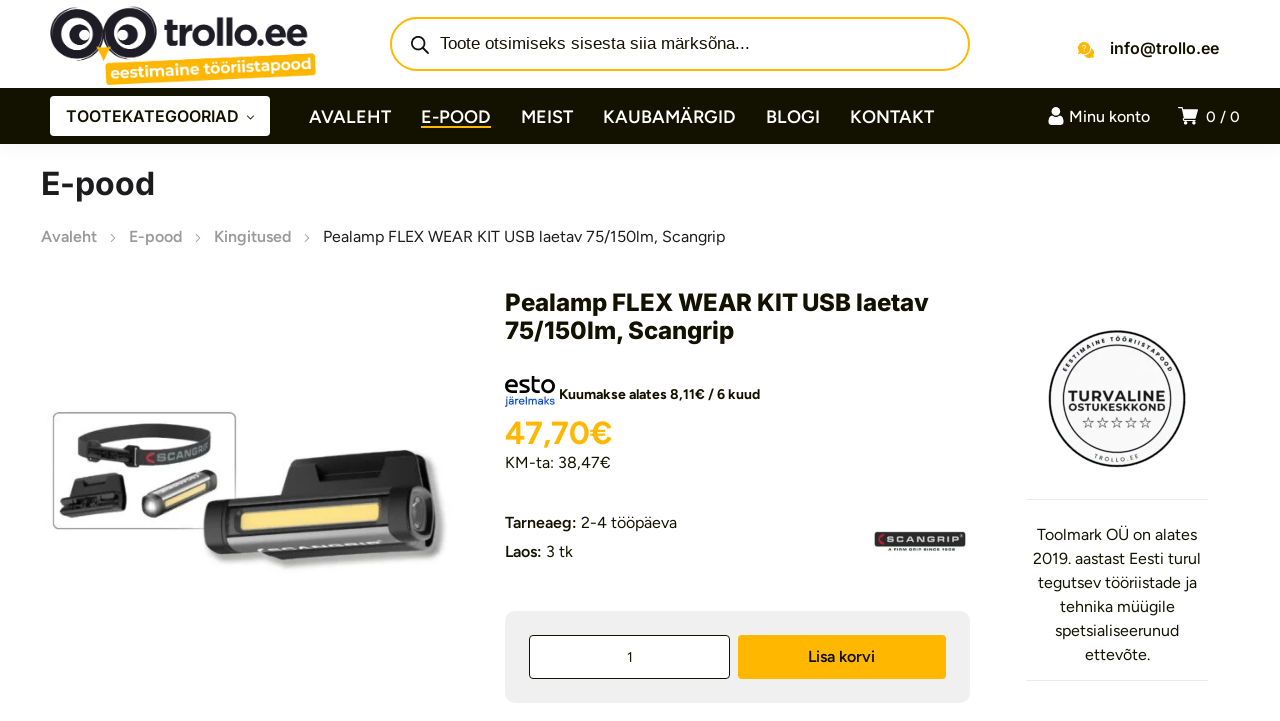

--- FILE ---
content_type: text/html; charset=UTF-8
request_url: https://trollo.ee/toode/pealamp-flex-wear-kit-usb-laetav-75-150lm-scangrip/
body_size: 67175
content:
<!DOCTYPE html><html class="no-js" lang="et"><head><meta charset="UTF-8" /><meta name="viewport" content="width=device-width, initial-scale=1, maximum-scale=8"><meta name='robots' content='index, follow, max-image-preview:large, max-snippet:-1, max-video-preview:-1' /> <script data-cfasync="false" data-pagespeed-no-defer>window.dataLayerPYS = window.dataLayerPYS || [];</script> 
 <script data-cfasync="false" data-pagespeed-no-defer>var pys_datalayer_name = "dataLayer";
	window.dataLayerPYS = window.dataLayerPYS || [];</script> <script data-optimized="1" id="cookieyes" src="https://trollo.ee/wp-content/litespeed/js/f2867f6273fd22a751b84fd812feb6e9.js?ver=eb6e9" defer data-deferred="1"></script> <title>Pealamp FLEX WEAR KIT USB laetav 75/150lm, Scangrip | Trollo</title><meta name="description" content="Pealamp FLEX WEAR KIT USB laetav 75/150lm, Scangrip – saadaval kohe Trollo.ee-s. Parim valik ehitustööriistu ja tarvikuid Eestis!" /><link rel="canonical" href="https://trollo.ee/kingitused/pealamp-flex-wear-kit-usb-laetav-75-150lm-scangrip/" /><meta property="og:locale" content="et_EE" /><meta property="og:type" content="product" /><meta property="og:title" content="Tutvu ja osta Pealamp FLEX WEAR KIT USB laetav 75/150lm, Scangrip | Kvaliteetsed ehitustööriistad Trollo e-poes" /><meta property="og:description" content="Pealamp FLEX WEAR KIT USB laetav 75/150lm, Scangrip ootab sind! Osta kohe, maksa hiljem | Trollo e-poest leiad suure valiku ja parima kvaliteediga ehitustööriistad ja tarvikud!" /><meta property="og:url" content="https://trollo.ee/kingitused/pealamp-flex-wear-kit-usb-laetav-75-150lm-scangrip/" /><meta property="og:site_name" content="Trollo.ee" /><meta property="article:modified_time" content="2025-12-11T00:01:20+00:00" /><meta property="og:image" content="https://trollo.ee/wp-content/uploads/2025/11/Pealamp-FLEX-WEAR-KIT-USB-laetav-75150lm-Scangrip.jpg" /><meta property="og:image:width" content="768" /><meta property="og:image:height" content="768" /><meta property="og:image:type" content="image/jpeg" /><meta property="og:image" content="https://trollo.ee/wp-content/uploads/2025/11/Pealamp-FLEX-WEAR-KIT-USB-laetav-75150lm-Scangrip-1.jpg" /><meta property="og:image:width" content="768" /><meta property="og:image:height" content="768" /><meta property="og:image:type" content="image/jpeg" /><meta property="og:image" content="https://trollo.ee/wp-content/uploads/2025/11/Pealamp-FLEX-WEAR-KIT-USB-laetav-75150lm-Scangrip-2.jpg" /><meta property="og:image:width" content="768" /><meta property="og:image:height" content="768" /><meta property="og:image:type" content="image/jpeg" /><meta property="og:image" content="https://trollo.ee/wp-content/uploads/2025/11/Pealamp-FLEX-WEAR-KIT-USB-laetav-75150lm-Scangrip-3.jpg" /><meta property="og:image:width" content="768" /><meta property="og:image:height" content="768" /><meta property="og:image:type" content="image/jpeg" /><meta property="og:image" content="https://trollo.ee/wp-content/uploads/2025/11/Pealamp-FLEX-WEAR-KIT-USB-laetav-75150lm-Scangrip-4.jpg" /><meta property="og:image:width" content="768" /><meta property="og:image:height" content="768" /><meta property="og:image:type" content="image/jpeg" /><meta property="og:image" content="https://trollo.ee/wp-content/uploads/2025/11/Pealamp-FLEX-WEAR-KIT-USB-laetav-75150lm-Scangrip-5.jpg" /><meta property="og:image:width" content="768" /><meta property="og:image:height" content="768" /><meta property="og:image:type" content="image/jpeg" /><meta property="og:image" content="https://trollo.ee/wp-content/uploads/2025/11/Pealamp-FLEX-WEAR-KIT-USB-laetav-75150lm-Scangrip-6.jpg" /><meta property="og:image:width" content="768" /><meta property="og:image:height" content="768" /><meta property="og:image:type" content="image/jpeg" /><meta property="og:image" content="https://trollo.ee/wp-content/uploads/2025/11/Pealamp-FLEX-WEAR-KIT-USB-laetav-75150lm-Scangrip-7.jpg" /><meta property="og:image:width" content="768" /><meta property="og:image:height" content="768" /><meta property="og:image:type" content="image/jpeg" /><meta property="og:image" content="https://trollo.ee/wp-content/uploads/2025/11/Pealamp-FLEX-WEAR-KIT-USB-laetav-75150lm-Scangrip-8.jpg" /><meta property="og:image:width" content="768" /><meta property="og:image:height" content="768" /><meta property="og:image:type" content="image/jpeg" /><meta name="twitter:card" content="summary_large_image" /><meta name="twitter:label1" content="Price" /><meta name="twitter:data1" content="47,70&euro;" /><meta name="twitter:label2" content="Availability" /><meta name="twitter:data2" content="In stock" /> <script type="application/ld+json" class="yoast-schema-graph">{"@context":"https://schema.org","@graph":[{"@type":["WebPage","ItemPage"],"@id":"https://trollo.ee/kingitused/pealamp-flex-wear-kit-usb-laetav-75-150lm-scangrip/","url":"https://trollo.ee/kingitused/pealamp-flex-wear-kit-usb-laetav-75-150lm-scangrip/","name":"Pealamp FLEX WEAR KIT USB laetav 75/150lm, Scangrip | Trollo","isPartOf":{"@id":"https://trollo.ee/#website"},"primaryImageOfPage":{"@id":"https://trollo.ee/kingitused/pealamp-flex-wear-kit-usb-laetav-75-150lm-scangrip/#primaryimage"},"image":{"@id":"https://trollo.ee/kingitused/pealamp-flex-wear-kit-usb-laetav-75-150lm-scangrip/#primaryimage"},"thumbnailUrl":"https://trollo.ee/wp-content/uploads/2025/11/Pealamp-FLEX-WEAR-KIT-USB-laetav-75150lm-Scangrip.jpg","description":"Pealamp FLEX WEAR KIT USB laetav 75/150lm, Scangrip – saadaval kohe Trollo.ee-s. Parim valik ehitustööriistu ja tarvikuid Eestis!","breadcrumb":{"@id":"https://trollo.ee/kingitused/pealamp-flex-wear-kit-usb-laetav-75-150lm-scangrip/#breadcrumb"},"inLanguage":"et","potentialAction":{"@type":"BuyAction","target":"https://trollo.ee/kingitused/pealamp-flex-wear-kit-usb-laetav-75-150lm-scangrip/"}},{"@type":"ImageObject","inLanguage":"et","@id":"https://trollo.ee/kingitused/pealamp-flex-wear-kit-usb-laetav-75-150lm-scangrip/#primaryimage","url":"https://trollo.ee/wp-content/uploads/2025/11/Pealamp-FLEX-WEAR-KIT-USB-laetav-75150lm-Scangrip.jpg","contentUrl":"https://trollo.ee/wp-content/uploads/2025/11/Pealamp-FLEX-WEAR-KIT-USB-laetav-75150lm-Scangrip.jpg","width":768,"height":768,"caption":"Pealamp FLEX WEAR KIT USB laetav 75/150lm"},{"@type":"BreadcrumbList","@id":"https://trollo.ee/kingitused/pealamp-flex-wear-kit-usb-laetav-75-150lm-scangrip/#breadcrumb","itemListElement":[{"@type":"ListItem","position":1,"name":"Home","item":"https://trollo.ee/"},{"@type":"ListItem","position":2,"name":"E-pood","item":"https://trollo.ee/e-pood/"},{"@type":"ListItem","position":3,"name":"Pealamp FLEX WEAR KIT USB laetav 75/150lm, Scangrip"}]},{"@type":"WebSite","@id":"https://trollo.ee/#website","url":"https://trollo.ee/","name":"Eestimaine tööriistapood | Trollo.ee","description":"Suur valik ainult kvaliteetseid tööriistu ja tarvikuid","publisher":{"@id":"https://trollo.ee/#organization"},"alternateName":"Trollo.ee | Üle 10 000 toote","potentialAction":[{"@type":"SearchAction","target":{"@type":"EntryPoint","urlTemplate":"https://trollo.ee/?s={search_term_string}"},"query-input":{"@type":"PropertyValueSpecification","valueRequired":true,"valueName":"search_term_string"}}],"inLanguage":"et"},{"@type":"Organization","@id":"https://trollo.ee/#organization","name":"Toolmark OÜ","alternateName":"Trollo","url":"https://trollo.ee/","logo":{"@type":"ImageObject","inLanguage":"et","@id":"https://trollo.ee/#/schema/logo/image/","url":"https://trollo.ee/wp-content/uploads/2019/06/trollo.ee_logo_portrait_tume.png","contentUrl":"https://trollo.ee/wp-content/uploads/2019/06/trollo.ee_logo_portrait_tume.png","width":818,"height":530,"caption":"Toolmark OÜ"},"image":{"@id":"https://trollo.ee/#/schema/logo/image/"},"sameAs":["https://www.facebook.com/trollo"],"description":"Toolmark OÜ on alates 2019. aastast Eesti turul tegutsev tööriistade ja tehnika müügile spetsialiseerunud ettevõte, mis pakub lahendusi nii professionaalidele kui ka kodukasutajatele. Meie fookuses on kvaliteet, töökindlus ja personaalne teenindus, et aidata klientidel leida täpselt nende vajadustele vastavad tooted.","email":"info@trollo.ee","telephone":"+372 53 000 850","legalName":"Toolmark OÜ","foundingDate":"2019-12-03","vatID":"EE102212945","numberOfEmployees":{"@type":"QuantitativeValue","minValue":"1","maxValue":"10"}}]}</script> <meta property="product:brand" content="Scangrip" /><meta property="product:price:amount" content="47.70" /><meta property="product:price:currency" content="EUR" /><meta property="og:availability" content="instock" /><meta property="product:availability" content="instock" /><meta property="product:retailer_item_id" content="03.5811_SNGP" /><meta property="product:condition" content="new" /><link rel='dns-prefetch' href='//fonts.googleapis.com' /><link href='https://cdnjs.cloudflare.com' crossorigin='1' rel='preconnect' /><link href='https://www.gstatic.com' crossorigin='1' rel='preconnect' /><link href='https://www.google.com' crossorigin='1' rel='preconnect' /><link href='https://connect.facebook.net' crossorigin='1' rel='preconnect' /><link href='https://cdn-cookieyes.com' crossorigin='1' rel='preconnect' /><link rel='preconnect' href='https://fonts.googleapis.com' /><link rel='preconnect' href='https://fonts.gstatic.com' crossorigin /><link rel="alternate" type="application/rss+xml" title="Trollo.ee &raquo; RSS" href="https://trollo.ee/feed/" /><link rel="alternate" type="application/rss+xml" title="Trollo.ee &raquo; Kommentaaride RSS" href="https://trollo.ee/comments/feed/" /><link rel="alternate" type="application/rss+xml" title="Trollo.ee &raquo; Pealamp FLEX WEAR KIT USB laetav 75/150lm, Scangrip Kommentaaride RSS" href="https://trollo.ee/kingitused/pealamp-flex-wear-kit-usb-laetav-75-150lm-scangrip/feed/" /><link rel="alternate" title="oEmbed (JSON)" type="application/json+oembed" href="https://trollo.ee/wp-json/oembed/1.0/embed?url=https%3A%2F%2Ftrollo.ee%2Fkingitused%2Fpealamp-flex-wear-kit-usb-laetav-75-150lm-scangrip%2F" /><link rel="alternate" title="oEmbed (XML)" type="text/xml+oembed" href="https://trollo.ee/wp-json/oembed/1.0/embed?url=https%3A%2F%2Ftrollo.ee%2Fkingitused%2Fpealamp-flex-wear-kit-usb-laetav-75-150lm-scangrip%2F&#038;format=xml" /><style id='wp-img-auto-sizes-contain-inline-css' type='text/css'>img:is([sizes=auto i],[sizes^="auto," i]){contain-intrinsic-size:3000px 1500px}</style><style>#footer,#et-footer-119,#related-products{content-visibility:auto;contain-intrinsic-size:1px 1000px;}</style><link data-optimized="1" rel='stylesheet' id='contact-form-7-css' href='https://trollo.ee/wp-content/litespeed/css/4689d970fc3f0a31a164a7c1e880c267.css?ver=0c267' type='text/css' media='all' /><link data-optimized="1" rel='stylesheet' id='photoswipe-css' href='https://trollo.ee/wp-content/litespeed/css/3ff6cc808f0fd425f7028c2fd5e6f748.css?ver=6f748' type='text/css' media='all' /><link data-optimized="1" rel='stylesheet' id='photoswipe-default-skin-css' href='https://trollo.ee/wp-content/litespeed/css/e4c8d14b8b2dcb2278c9af7d128f5dc0.css?ver=f5dc0' type='text/css' media='all' /><style id='woocommerce-inline-inline-css' type='text/css'>.woocommerce form .form-row .required{visibility:visible}</style><link data-optimized="1" rel='stylesheet' id='montonio-style-css' href='https://trollo.ee/wp-content/litespeed/css/e0d90550dced7083fb58dc1d6410f92f.css?ver=0f92f' type='text/css' media='all' /><link data-optimized="1" rel='stylesheet' id='dgwt-wcas-style-css' href='https://trollo.ee/wp-content/litespeed/css/4230e151a3d810c683a73ee63eba0b4c.css?ver=a0b4c' type='text/css' media='all' /><link data-optimized="1" rel='stylesheet' id='equipo_enovathemes-parent-style-css' href='https://trollo.ee/wp-content/litespeed/css/fa2521a0e6baa89e2c763bef47e3875a.css?ver=3875a' type='text/css' media='all' /><link data-optimized="1" rel='stylesheet' id='trollo-style-css' href='https://trollo.ee/wp-content/litespeed/css/bc62dc5b79b32da65e785a2b8d9e9d78.css?ver=e9d78' type='text/css' media='all' /><link data-optimized="1" rel='stylesheet' id='trollo-local-fonts-css' href='https://trollo.ee/wp-content/litespeed/css/ab6e2654146d18ea75ae7a7d51343fef.css?ver=43fef' type='text/css' media='all' /><link data-optimized="1" rel='stylesheet' id='equipo-style-css' href='https://trollo.ee/wp-content/litespeed/css/bc62dc5b79b32da65e785a2b8d9e9d78.css?ver=e9d78' type='text/css' media='all' /><link data-optimized="1" rel='stylesheet' id='dynamic-styles-cached-css' href='https://trollo.ee/wp-content/litespeed/css/c572dbb40286c710ceb177a3c4d49a7a.css?ver=49a7a' type='text/css' media='all' /><link data-optimized="1" rel='stylesheet' id='dynamic-styles-css' href='https://trollo.ee/wp-content/litespeed/css/9a624035cae36e89f70dc195f17b112c.css?ver=b112c' type='text/css' media='all' /><style id='dynamic-styles-inline-css' type='text/css'>.header .vc-row-173604{height:56px}.header .vc-row-173604 .hbe{line-height:56px;height:56px}#mobile-toggle-895594 .line,#mobile-toggle-895594 .close{fill:#000}#mobile-toggle-895594:hover .line,#mobile-toggle-895594:hover .close,#mobile-toggle-895594.active .line,#mobile-toggle-895594.active .close{fill:#000}#mobile-container-toggle-895594{margin:0 0 0 0}#header-logo-790698 .logo{width:160px}#header-logo-790698 .sticky-logo{width:120px}#header-logo-790698{margin:0 12px 0 0}#mobile-container-577156{color:#fff;background-color:#1c1c1e;padding:0 0 0 0}#mobile-container-577156 .mobile-container-tab{color:#1c1c1e;background-color:#fff}#mobile-container-577156 .mobile-container-tab svg{fill:#1c1c1e}#mobile-container-577156 .mobile-container-tab:after{background-color:#1c1c1e}#mobile-container-577156 .mobile-container-tab.active{color:#fff;background-color:#1c1c1e}#mobile-container-577156 .mobile-container-tab.active svg{fill:#fff}#et-mobile-tab-944129 .cart-info,#et-mobile-tab-944129 .wishlist-contents,#et-mobile-tab-944129 .compare-contents{background:#ffb700;color:#fff}#et-mobile-tab-944129 .mob-tabset,#et-mobile-tab-944129 .mob-tabset-toggle{background:#fff;color:#131200}#et-mobile-tab-944129 .tab svg,#et-mobile-tab-944129 .mob-tabset-toggle svg{fill:#131200}#et-mobile-tab-944129 .tab:after{background:#131200}#et-mobile-tab-944129 .tab:hover{color:#ffb700}#et-mobile-tab-944129 .tab:hover svg,#et-mobile-tab-944129 .tab:hover svg *,#et-mobile-tab-944129 .mob-tabset-toggle:hover svg,#et-mobile-tab-944129 .mob-tabset-toggle:hover svg *{fill:#ffb700}.et-gap-596566{height:48px}.et-gap-758924{height:48px}#mobile-menu-16334 .menu-item>a{color:#fff;font-size:16px;line-height:24px;font-weight:500;text-transform:none}#mobile-menu-16334 .menu-item>a .arrow svg{fill:#fff}#mobile-menu-16334 .menu-item>a .menu-icon{background:#fff}#mobile-menu-16334 .menu-item:hover>a{color:#131200}#mobile-menu-16334 .menu-item:hover>a .arrow svg{fill:#131200}#mobile-menu-16334 .menu-item:hover>a .menu-icon{background:#131200}#mobile-menu-16334 li a:after,#mobile-menu-16334>li:last-child:after{background-color:#424242}#mobile-menu-16334>.menu-item:not(.mm-true) .sub-menu .menu-item a{font-size:16px;line-height:24px;font-weight:500;text-transform:none}#mobile-menu-container-16334{margin:0 0 0 0}#mobile-menu-373449 .menu-item>a{color:#fff;font-size:16px;line-height:24px;font-weight:500;text-transform:none}#mobile-menu-373449 .menu-item>a .arrow svg{fill:#fff}#mobile-menu-373449 .menu-item>a .menu-icon{background:#fff}#mobile-menu-373449 .menu-item:hover>a{color:#131200}#mobile-menu-373449 .menu-item:hover>a .arrow svg{fill:#131200}#mobile-menu-373449 .menu-item:hover>a .menu-icon{background:#131200}#mobile-menu-373449 li a:after,#mobile-menu-373449>li:last-child:after{background-color:#424242}#mobile-menu-373449>.menu-item:not(.mm-true) .sub-menu .menu-item a{font-size:16px;line-height:24px;font-weight:500;text-transform:none}#mobile-menu-container-373449{margin:0 0 0 0}.vc_custom_1721073975243{background-color:#ffffff!important}.header .vc-row-765996{z-index:5}.header .vc-row-765996{height:88px}.header .vc-row-765996 .hbe{line-height:88px;height:88px}.header .vc-row-968704{z-index:3}.header .vc-row-968704{height:56px}.header .vc-row-968704 .hbe{line-height:56px;height:56px}#header-logo-946541 .logo{width:280px}#header-logo-946541 .sticky-logo{width:148px}#header-logo-946541{margin:0 0 0 0}#header-logo-206084 .sticky-logo{width:148px}#header-logo-206084{margin:0 10px 0 0}.et-gap-17253{height:36px}#et-icon-box-container-91380{min-height:0!important}#cart-toggle-553132>svg{fill:#FFF}#cart-toggle-553132{background-color:#fff0;box-shadow:none}#cart-toggle-553132 .cart-contents{color:#FFF}#cart-box-553132{color:#616161}#cart-box-553132 svg.close{fill:#616161}#cart-box-553132{background:#fff}#cart-box-553132 .woocommerce-mini-cart-info-wrap{background:#fff}#cart-box-553132 .cart-product-title{color:#1c1c1e}#cart-box-553132>svg.close{fill:#1c1c1e}#cart-box-553132 .cart_list li .remove{color:#616161}#cart-box-553132 .woocommerce-mini-cart__buttons>a{color:#fff;background-color:#ffb700}#cart-box-553132 .woocommerce-mini-cart__buttons>a:hover{color:#ffffff!important;background-color:#1c1c1e}#header-cart-553132{margin:0 0 0 0}#login-toggle-615592>svg{fill:#fff}#login-toggle-615592{color:#fff;background-color:#fff0;box-shadow:none}#login-box-615592{color:#131200}#login-box-615592 svg.close{fill:#131200}#login-box-615592{background:#fff}#header-login-615592 .widget_reglog a{color:#131200}#header-login-615592 .widget_reglog .input{color:#131200;background-color:#fff;border-color:#f5f5f5}#header-login-615592 .widget_reglog .button{color:#131200;background-color:#ffb700;box-shadow:none}#header-login-615592 .widget_reglog .button:hover{color:#ffffff!important;background-color:#131200;box-shadow:none}#header-login-615592{margin:0 12px 0 0}#et-header-button-527636>a{width:220px;height:40px;padding-top:0;padding-bottom:0;font-size:16px!important;font-weight:600;line-height:22px!important;text-transform:none;color:#131200}#et-header-button-527636>a.icon-position-left>.icon{margin-right:8px}#et-header-button-527636>a.icon-position-right>.icon{margin-left:8px}#et-header-button-527636>a>.icon{width:10px!important}#et-header-button-527636>a.icon2-position-left>.icon2{margin-right:8px;margin-left:0}#et-header-button-527636>a.icon2-position-right>.icon2{margin-left:8px;margin-right:0}#et-header-button-527636>a>.icon2{width:16px!important}#et-header-button-527636>a>.icon svg,#et-header-button-527636>a>.icon svg *{fill:#131200}#et-header-button-527636>a:hover{color:#131200}#et-header-button-527636>a:hover>.icon svg,#et-header-button-527636>a:hover>.icon svg *{fill:#131200}#et-header-button-527636>a>.button-back .regular{background:#fff}#et-header-button-527636>a:hover>.button-back .regular{background:#ffb700}#et-header-button-527636{margin:0 0 0 0}#header-menu-75664>.menu-item.depth-0{padding-left:30px}#header-menu-75664>.menu-item.depth-0>.sub-menu{left:15px}#header-menu-75664>.menu-item.depth-0.submenu-left>.sub-menu{right:15px}#header-menu-75664>.menu-item.depth-0:before,#header-menu-75664>.menu-item.depth-0:after{background:#e0e0e0}#header-menu-75664>.menu-item.depth-0{padding-left:15px!important;padding-right:15px!important}#header-menu-75664>.menu-item.depth-0>.mi-link{color:#fff;font-size:18px;font-weight:600;text-transform:uppercase}#header-menu-75664>.menu-item.depth-0>.mi-link>.arrow svg{fill:#fff}#header-menu-75664>.menu-item.depth-0>.mi-link>.menu-icon,#header-menu-75664>.menu-item.depth-0.active.using>.mi-link>.menu-icon{background:#fff}#header-menu-75664>.menu-item.depth-0:hover>.mi-link,#header-menu-75664>.menu-item.depth-0.active>.mi-link,#header-menu-75664>.menu-item.depth-0.in>.mi-link{color:#fff}#header-menu-75664>.menu-item.depth-0:hover>.mi-link>.arrow svg,#header-menu-75664>.menu-item.depth-0.active>.mi-link>.arrow svg,#header-menu-75664>.menu-item.depth-0.in>.mi-link>.arrow svg{fill:#fff}#header-menu-75664>.menu-item.depth-0:hover>.mi-link>.menu-icon,#header-menu-75664>.menu-item.depth-0.active>.mi-link>.menu-icon{background:#fff}#header-menu-75664>.menu-item.depth-0.active.using>.mi-link{color:#fff}#header-menu-75664>.menu-item.depth-0>.mi-link .effect{background-color:#ffb700}#header-menu-75664 .sub-menu{background-color:#fff}#header-menu-75664>.menu-item:not(.mm-true) .sub-menu .menu-item .mi-link:before{background-color:#1c1c1e}#header-menu-75664>.menu-item:not(.mm-true) .sub-menu .menu-item .mi-link{color:#1c1c1e;font-size:14px;font-weight:400;text-transform:none}#header-menu-75664>.menu-item:not(.mm-true) .sub-menu .menu-item:hover>.mi-link{color:#ffb700}#header-menu-75664>.menu-item:not(.mm-true) .sub-menu .menu-item>.mi-link>.arrow svg{fill:#1c1c1e}#header-menu-75664>.menu-item:not(.mm-true) .sub-menu .menu-item>.mi-link>.menu-icon{background:#1c1c1e}#header-menu-75664>.menu-item:not(.mm-true) .sub-menu .menu-item:hover>.mi-link>.arrow svg{fill:#ffb700}#header-menu-75664>.menu-item:not(.mm-true) .sub-menu .menu-item:hover>.mi-link>.menu-icon,#header-menu-75664>.menu-item:not(.mm-true) .sub-menu .menu-item.active>.mi-link>.menu-icon{background:#ffb700}#header-menu-container-75664{margin:0 0 0 24px}#et-icon-box-76997 .et-icon-box-title{color:#131200}#et-icon-box-76997 .et-icon-box-content{color:#fff}#et-icon-box-76997 .et-icon svg *{fill:#ffb700!important}#et-icon-box-76997{padding:0 0 0 0}.vc_custom_1721048220099{background-color:#ffffff!important}.vc_custom_1721049096321{background-color:#131200!important}.vc_custom_1601551395843{padding-left:38px!important}#title-section-title-705759{background-color:#fff0;padding:0;color:#1c1c1e;font-size:32px;font-weight:700;line-height:32px;text-transform:none}.et-gap-724789{height:24px}#et-breadcrumbs-608679{color:#9a9a9a;font-weight:400;text-transform:none}#et-breadcrumbs-608679 a:hover,#et-breadcrumbs-608679 span{color:#1c1c1e!important}#et-breadcrumbs-608679 svg{fill:#9a9a9a!important}.vc_custom_1602665399500{padding-top:24px!important;padding-bottom:40px!important}#et-heading-51997 .text-wrapper{background-color:#fff0;padding:0}#et-heading-51997{color:#131200;font-size:32px;font-weight:900;text-transform:uppercase}#et-heading-51997,#et-heading-51997 .text-wrapper{line-height:40px}#et-heading-51997 a{color:#131200}#et-heading-51997 .text-wrapper:after{background-color:#131200}#et-heading-51997{margin:0 0 0 0}#et-heading-51997 .text-wrapper{padding:0 0 0 0}.et-gap-389670{height:16px}.et-gap-635851{height:16px}.et-gap-710387{height:16px}.et-gap-406740{height:16px}.et-gap-941204{height:20px}.et-gap-889619{height:8px}.et-gap-104387{height:20px}#header-logo-337744 .logo{width:282px}#header-logo-337744{margin:0 0 0 0}#et-image-928346 .curtain{background-color:#ffb700}#et-icon-box-740299 .et-icon-box-title{color:#131200}#et-icon-box-740299 .et-icon-box-content{color:#131200}#et-icon-box-740299 .et-icon svg *{fill:#131200!important}#et-icon-box-740299{padding:8px 0 8px 22px}#et-icon-box-863206 .et-icon-box-title{color:#131200}#et-icon-box-863206 .et-icon-box-content{color:#131200}#et-icon-box-863206 .et-icon svg *{fill:#131200!important}#et-icon-box-863206{padding:8px 0 8px 0}#et-icon-box-968134 .et-icon-box-title{color:#131200}#et-icon-box-968134 .et-icon-box-content{color:#131200}#et-icon-box-968134 .et-icon svg *{fill:#131200!important}#et-icon-box-968134{padding:8px 0 8px 32px}#et-icon-box-388526 .et-icon-box-title{color:#131200}#et-icon-box-388526 .et-icon-box-content{color:#131200}#et-icon-box-388526 .et-icon svg *{fill:#131200!important}#et-icon-box-388526{padding:8px 32px 8px 0}#et-icon-box-867508 .et-icon-box-title{color:#fff}#et-icon-box-867508 .et-icon-box-content{color:#616161}#et-icon-box-867508 .et-icon svg *{fill:#ffb700!important}#et-icon-box-867508{padding:0 0 0 0}.mm-561534>.menu-item.depth-0>.mi-link{color:#fff;font-size:14px;font-weight:700;text-transform:uppercase}.mm-561534>.menu-item.depth-0>.mi-link>.menu-icon{background:#fff}.mm-561534>.menu-item.depth-0>.mi-link:hover{color:#ffb700}.mm-561534>.menu-item.depth-0>.mi-link:hover>.menu-icon{background:#ffb700}.mm-561534>.menu-item.depth-0>.mi-link:before{background-color:#fff0}.mm-561534 .sub-menu .menu-item .mi-link:before{background-color:#ffb700}.mm-561534>.menu-item>.mi-link:before{background-color:#fff0}.mm-561534 .sub-menu .menu-item .mi-link{color:#ffb700;font-size:14px;font-weight:400;line-height:32px;text-transform:none}.mm-561534 .sub-menu .menu-item .mi-link>.menu-icon{background:#ffb700}.mm-561534 .sub-menu .menu-item>.mi-link:hover{color:#ffb700}.mm-561534 .sub-menu .menu-item>.mi-link:hover>.menu-icon{background:#ffb700}#mm-container-561534{margin:0 0 0 0}.vc_custom_1712232155910{margin-top:50px!important;padding-top:2px!important;padding-bottom:2px!important;background-color:#ffb700!important}.vc_custom_1712171582995{padding-top:48px!important;background-color:#1c1c1e!important}.vc_custom_1712246252372{padding-top:20px!important;padding-bottom:4px!important;background-color:#ffffff!important}.vc_custom_1602489418035{padding-top:4px!important;padding-left:32px!important}.vc_custom_1708350210125{background-position:center!important;background-repeat:no-repeat!important;background-size:contain!important}.vc_custom_1709113361004{margin-right:40px!important;padding-left:72px!important}</style><link data-optimized="1" rel='stylesheet' id='select2-css' href='https://trollo.ee/wp-content/litespeed/css/d6dfd9e9563c3f6e89bfc821f8b76250.css?ver=76250' type='text/css' media='all' /><link data-optimized="1" rel='stylesheet' id='woovr-frontend-css' href='https://trollo.ee/wp-content/litespeed/css/6a08a643aa1ef244f1c02d520f3bdd83.css?ver=bdd83' type='text/css' media='all' /><link rel="preload" as="style" href="https://fonts.googleapis.com/css?family=Figtree:300,400,500,600,700,800,900,300italic,400italic,500italic,600italic,700italic,800italic,900italic%7CInter:100,200,300,400,500,600,700,800,900,100italic,200italic,300italic,400italic,500italic,600italic,700italic,800italic,900italic&#038;subset=latin-ext,latin&#038;display=swap&#038;ver=1756047029" /><link data-optimized="1" rel="stylesheet" href="https://trollo.ee/wp-content/litespeed/css/3d19331ea6e30554db0651cba4ba6da4.css?ver=a6da4" media="print" onload="this.media='all'"><noscript><link rel="stylesheet" href="https://fonts.googleapis.com/css?family=Figtree:300,400,500,600,700,800,900,300italic,400italic,500italic,600italic,700italic,800italic,900italic%7CInter:100,200,300,400,500,600,700,800,900,100italic,200italic,300italic,400italic,500italic,600italic,700italic,800italic,900italic&#038;subset=latin-ext,latin&#038;display=swap&#038;ver=1756047029" /></noscript><script type="text/javascript" src="https://trollo.ee/wp-includes/js/jquery/jquery.min.js" id="jquery-core-js"></script> <script data-optimized="1" type="text/javascript" src="https://trollo.ee/wp-content/litespeed/js/949671671a3bcc2d9054fb30bcd33876.js?ver=33876" id="wc-jquery-blockui-js" data-wp-strategy="defer"></script> <script data-optimized="1" type="text/javascript" id="wc-add-to-cart-js-extra" src="[data-uri]" defer></script> <script data-optimized="1" type="text/javascript" src="https://trollo.ee/wp-content/litespeed/js/6c090c94ef0913413a6e6b550d62db7b.js?ver=2db7b" id="wc-add-to-cart-js" data-wp-strategy="defer"></script> <script data-optimized="1" type="text/javascript" src="https://trollo.ee/wp-content/litespeed/js/5d97c1d06268ab19028d4f037b254fdd.js?ver=54fdd" id="wc-flexslider-js" defer="defer" data-wp-strategy="defer"></script> <script data-optimized="1" type="text/javascript" src="https://trollo.ee/wp-content/litespeed/js/3893d24e333ea78fec3edadc349ec999.js?ver=ec999" id="wc-photoswipe-js" defer="defer" data-wp-strategy="defer"></script> <script data-optimized="1" type="text/javascript" src="https://trollo.ee/wp-content/litespeed/js/d4bb483a61600717b73f8a8eab5f900a.js?ver=f900a" id="wc-photoswipe-ui-default-js" defer="defer" data-wp-strategy="defer"></script> <script data-optimized="1" type="text/javascript" id="wc-single-product-js-extra" src="[data-uri]" defer></script> <script data-optimized="1" type="text/javascript" src="https://trollo.ee/wp-content/litespeed/js/5a0730198da08dd830778248512a7f99.js?ver=a7f99" id="wc-single-product-js" defer="defer" data-wp-strategy="defer"></script> <script data-optimized="1" type="text/javascript" src="https://trollo.ee/wp-content/litespeed/js/f3f94dc4caf6d807cccf4b802eed17a7.js?ver=d17a7" id="wc-js-cookie-js" defer="defer" data-wp-strategy="defer"></script> <script data-optimized="1" type="text/javascript" id="woocommerce-js-extra" src="[data-uri]" defer></script> <script data-optimized="1" type="text/javascript" src="https://trollo.ee/wp-content/litespeed/js/b447577b1b1a6b950578ee5565541161.js?ver=41161" id="woocommerce-js" defer="defer" data-wp-strategy="defer"></script> <script data-optimized="1" type="text/javascript" src="https://trollo.ee/wp-content/litespeed/js/dcaa3cabb72c4cda940d7c7fe2d77b33.js?ver=77b33" id="vc_woocommerce-add-to-cart-js-js" defer data-deferred="1"></script> <script data-optimized="1" type="text/javascript" id="wc-cart-fragments-js-extra" src="[data-uri]" defer></script> <script data-optimized="1" type="text/javascript" src="https://trollo.ee/wp-content/litespeed/js/ba528dde23da5ce3c6c4eec8bbffc193.js?ver=fc193" id="wc-cart-fragments-js" defer="defer" data-wp-strategy="defer"></script> <script data-optimized="1" type="text/javascript" src="https://trollo.ee/wp-content/litespeed/js/279f6f8847345f1a9c56610ad9306953.js?ver=06953" id="wc-select2-js" defer="defer" data-wp-strategy="defer"></script> <script></script><link rel="https://api.w.org/" href="https://trollo.ee/wp-json/" /><link rel="alternate" title="JSON" type="application/json" href="https://trollo.ee/wp-json/wp/v2/product/812203" /><link rel="EditURI" type="application/rsd+xml" title="RSD" href="https://trollo.ee/xmlrpc.php?rsd" /><meta name="generator" content="WordPress 6.9" /><meta name="generator" content="WooCommerce 10.4.3" /><link rel='shortlink' href='https://trollo.ee/?p=812203' /><meta name="generator" content="Redux 4.4.18.5" /><meta name="facebook-domain-verification" content="3npr2mwuxyzmjw8r9t9ea5x4grjq5f" /> <script data-optimized="1" src="[data-uri]" defer></script> <script data-optimized="1" src="[data-uri]" defer></script> <style>.dgwt-wcas-ico-magnifier,.dgwt-wcas-ico-magnifier-handler{max-width:20px}.dgwt-wcas-search-wrapp .dgwt-wcas-sf-wrapp input[type=search].dgwt-wcas-search-input,.dgwt-wcas-search-wrapp .dgwt-wcas-sf-wrapp input[type=search].dgwt-wcas-search-input:hover,.dgwt-wcas-search-wrapp .dgwt-wcas-sf-wrapp input[type=search].dgwt-wcas-search-input:focus{background-color:#fff;color:#131200;border-color:#ffb700}.dgwt-wcas-sf-wrapp input[type=search].dgwt-wcas-search-input::placeholder{color:#131200;opacity:.3}.dgwt-wcas-sf-wrapp input[type=search].dgwt-wcas-search-input::-webkit-input-placeholder{color:#131200;opacity:.3}.dgwt-wcas-sf-wrapp input[type=search].dgwt-wcas-search-input:-moz-placeholder{color:#131200;opacity:.3}.dgwt-wcas-sf-wrapp input[type=search].dgwt-wcas-search-input::-moz-placeholder{color:#131200;opacity:.3}.dgwt-wcas-sf-wrapp input[type=search].dgwt-wcas-search-input:-ms-input-placeholder{color:#131200}.dgwt-wcas-no-submit.dgwt-wcas-search-wrapp .dgwt-wcas-ico-magnifier path,.dgwt-wcas-search-wrapp .dgwt-wcas-close path{fill:#131200}.dgwt-wcas-loader-circular-path{stroke:#131200}.dgwt-wcas-preloader{opacity:.6}.dgwt-wcas-suggestions-wrapp,.dgwt-wcas-details-wrapp{background-color:#fff}.dgwt-wcas-suggestion-selected{background-color:#ffb700}.dgwt-wcas-suggestions-wrapp *,.dgwt-wcas-details-wrapp *,.dgwt-wcas-sd,.dgwt-wcas-suggestion *{color:#131200}.dgwt-wcas-st strong,.dgwt-wcas-sd strong{color:#131200}</style><link rel="pingback" href="https://trollo.ee/xmlrpc.php">	<noscript><style>.woocommerce-product-gallery{ opacity: 1 !important; }</style></noscript><meta name="generator" content="Powered by WPBakery Page Builder - drag and drop page builder for WordPress."/><link rel="icon" href="https://trollo.ee/wp-content/uploads/2019/07/icon_trolllo-64x64.png" sizes="32x32" /><link rel="icon" href="https://trollo.ee/wp-content/uploads/2019/07/icon_trolllo-300x300.png" sizes="192x192" /><link rel="apple-touch-icon" href="https://trollo.ee/wp-content/uploads/2019/07/icon_trolllo-300x300.png" /><meta name="msapplication-TileImage" content="https://trollo.ee/wp-content/uploads/2019/07/icon_trolllo-300x300.png" />
<noscript><style>.wpb_animate_when_almost_visible { opacity: 1; }</style></noscript><link data-optimized="1" rel='stylesheet' id='wc-blocks-style-css' href='https://trollo.ee/wp-content/litespeed/css/e254c792dd8ba1626820380fcc4da00c.css?ver=da00c' type='text/css' media='all' /><style id='global-styles-inline-css' type='text/css'>:root{--wp--preset--aspect-ratio--square:1;--wp--preset--aspect-ratio--4-3:4/3;--wp--preset--aspect-ratio--3-4:3/4;--wp--preset--aspect-ratio--3-2:3/2;--wp--preset--aspect-ratio--2-3:2/3;--wp--preset--aspect-ratio--16-9:16/9;--wp--preset--aspect-ratio--9-16:9/16;--wp--preset--color--black:#000000;--wp--preset--color--cyan-bluish-gray:#abb8c3;--wp--preset--color--white:#ffffff;--wp--preset--color--pale-pink:#f78da7;--wp--preset--color--vivid-red:#cf2e2e;--wp--preset--color--luminous-vivid-orange:#ff6900;--wp--preset--color--luminous-vivid-amber:#fcb900;--wp--preset--color--light-green-cyan:#7bdcb5;--wp--preset--color--vivid-green-cyan:#00d084;--wp--preset--color--pale-cyan-blue:#8ed1fc;--wp--preset--color--vivid-cyan-blue:#0693e3;--wp--preset--color--vivid-purple:#9b51e0;--wp--preset--gradient--vivid-cyan-blue-to-vivid-purple:linear-gradient(135deg,rgb(6,147,227) 0%,rgb(155,81,224) 100%);--wp--preset--gradient--light-green-cyan-to-vivid-green-cyan:linear-gradient(135deg,rgb(122,220,180) 0%,rgb(0,208,130) 100%);--wp--preset--gradient--luminous-vivid-amber-to-luminous-vivid-orange:linear-gradient(135deg,rgb(252,185,0) 0%,rgb(255,105,0) 100%);--wp--preset--gradient--luminous-vivid-orange-to-vivid-red:linear-gradient(135deg,rgb(255,105,0) 0%,rgb(207,46,46) 100%);--wp--preset--gradient--very-light-gray-to-cyan-bluish-gray:linear-gradient(135deg,rgb(238,238,238) 0%,rgb(169,184,195) 100%);--wp--preset--gradient--cool-to-warm-spectrum:linear-gradient(135deg,rgb(74,234,220) 0%,rgb(151,120,209) 20%,rgb(207,42,186) 40%,rgb(238,44,130) 60%,rgb(251,105,98) 80%,rgb(254,248,76) 100%);--wp--preset--gradient--blush-light-purple:linear-gradient(135deg,rgb(255,206,236) 0%,rgb(152,150,240) 100%);--wp--preset--gradient--blush-bordeaux:linear-gradient(135deg,rgb(254,205,165) 0%,rgb(254,45,45) 50%,rgb(107,0,62) 100%);--wp--preset--gradient--luminous-dusk:linear-gradient(135deg,rgb(255,203,112) 0%,rgb(199,81,192) 50%,rgb(65,88,208) 100%);--wp--preset--gradient--pale-ocean:linear-gradient(135deg,rgb(255,245,203) 0%,rgb(182,227,212) 50%,rgb(51,167,181) 100%);--wp--preset--gradient--electric-grass:linear-gradient(135deg,rgb(202,248,128) 0%,rgb(113,206,126) 100%);--wp--preset--gradient--midnight:linear-gradient(135deg,rgb(2,3,129) 0%,rgb(40,116,252) 100%);--wp--preset--font-size--small:13px;--wp--preset--font-size--medium:20px;--wp--preset--font-size--large:36px;--wp--preset--font-size--x-large:42px;--wp--preset--spacing--20:0.44rem;--wp--preset--spacing--30:0.67rem;--wp--preset--spacing--40:1rem;--wp--preset--spacing--50:1.5rem;--wp--preset--spacing--60:2.25rem;--wp--preset--spacing--70:3.38rem;--wp--preset--spacing--80:5.06rem;--wp--preset--shadow--natural:6px 6px 9px rgba(0, 0, 0, 0.2);--wp--preset--shadow--deep:12px 12px 50px rgba(0, 0, 0, 0.4);--wp--preset--shadow--sharp:6px 6px 0px rgba(0, 0, 0, 0.2);--wp--preset--shadow--outlined:6px 6px 0px -3px rgb(255, 255, 255), 6px 6px rgb(0, 0, 0);--wp--preset--shadow--crisp:6px 6px 0px rgb(0, 0, 0)}:where(.is-layout-flex){gap:.5em}:where(.is-layout-grid){gap:.5em}body .is-layout-flex{display:flex}.is-layout-flex{flex-wrap:wrap;align-items:center}.is-layout-flex>:is(*,div){margin:0}body .is-layout-grid{display:grid}.is-layout-grid>:is(*,div){margin:0}:where(.wp-block-columns.is-layout-flex){gap:2em}:where(.wp-block-columns.is-layout-grid){gap:2em}:where(.wp-block-post-template.is-layout-flex){gap:1.25em}:where(.wp-block-post-template.is-layout-grid){gap:1.25em}.has-black-color{color:var(--wp--preset--color--black)!important}.has-cyan-bluish-gray-color{color:var(--wp--preset--color--cyan-bluish-gray)!important}.has-white-color{color:var(--wp--preset--color--white)!important}.has-pale-pink-color{color:var(--wp--preset--color--pale-pink)!important}.has-vivid-red-color{color:var(--wp--preset--color--vivid-red)!important}.has-luminous-vivid-orange-color{color:var(--wp--preset--color--luminous-vivid-orange)!important}.has-luminous-vivid-amber-color{color:var(--wp--preset--color--luminous-vivid-amber)!important}.has-light-green-cyan-color{color:var(--wp--preset--color--light-green-cyan)!important}.has-vivid-green-cyan-color{color:var(--wp--preset--color--vivid-green-cyan)!important}.has-pale-cyan-blue-color{color:var(--wp--preset--color--pale-cyan-blue)!important}.has-vivid-cyan-blue-color{color:var(--wp--preset--color--vivid-cyan-blue)!important}.has-vivid-purple-color{color:var(--wp--preset--color--vivid-purple)!important}.has-black-background-color{background-color:var(--wp--preset--color--black)!important}.has-cyan-bluish-gray-background-color{background-color:var(--wp--preset--color--cyan-bluish-gray)!important}.has-white-background-color{background-color:var(--wp--preset--color--white)!important}.has-pale-pink-background-color{background-color:var(--wp--preset--color--pale-pink)!important}.has-vivid-red-background-color{background-color:var(--wp--preset--color--vivid-red)!important}.has-luminous-vivid-orange-background-color{background-color:var(--wp--preset--color--luminous-vivid-orange)!important}.has-luminous-vivid-amber-background-color{background-color:var(--wp--preset--color--luminous-vivid-amber)!important}.has-light-green-cyan-background-color{background-color:var(--wp--preset--color--light-green-cyan)!important}.has-vivid-green-cyan-background-color{background-color:var(--wp--preset--color--vivid-green-cyan)!important}.has-pale-cyan-blue-background-color{background-color:var(--wp--preset--color--pale-cyan-blue)!important}.has-vivid-cyan-blue-background-color{background-color:var(--wp--preset--color--vivid-cyan-blue)!important}.has-vivid-purple-background-color{background-color:var(--wp--preset--color--vivid-purple)!important}.has-black-border-color{border-color:var(--wp--preset--color--black)!important}.has-cyan-bluish-gray-border-color{border-color:var(--wp--preset--color--cyan-bluish-gray)!important}.has-white-border-color{border-color:var(--wp--preset--color--white)!important}.has-pale-pink-border-color{border-color:var(--wp--preset--color--pale-pink)!important}.has-vivid-red-border-color{border-color:var(--wp--preset--color--vivid-red)!important}.has-luminous-vivid-orange-border-color{border-color:var(--wp--preset--color--luminous-vivid-orange)!important}.has-luminous-vivid-amber-border-color{border-color:var(--wp--preset--color--luminous-vivid-amber)!important}.has-light-green-cyan-border-color{border-color:var(--wp--preset--color--light-green-cyan)!important}.has-vivid-green-cyan-border-color{border-color:var(--wp--preset--color--vivid-green-cyan)!important}.has-pale-cyan-blue-border-color{border-color:var(--wp--preset--color--pale-cyan-blue)!important}.has-vivid-cyan-blue-border-color{border-color:var(--wp--preset--color--vivid-cyan-blue)!important}.has-vivid-purple-border-color{border-color:var(--wp--preset--color--vivid-purple)!important}.has-vivid-cyan-blue-to-vivid-purple-gradient-background{background:var(--wp--preset--gradient--vivid-cyan-blue-to-vivid-purple)!important}.has-light-green-cyan-to-vivid-green-cyan-gradient-background{background:var(--wp--preset--gradient--light-green-cyan-to-vivid-green-cyan)!important}.has-luminous-vivid-amber-to-luminous-vivid-orange-gradient-background{background:var(--wp--preset--gradient--luminous-vivid-amber-to-luminous-vivid-orange)!important}.has-luminous-vivid-orange-to-vivid-red-gradient-background{background:var(--wp--preset--gradient--luminous-vivid-orange-to-vivid-red)!important}.has-very-light-gray-to-cyan-bluish-gray-gradient-background{background:var(--wp--preset--gradient--very-light-gray-to-cyan-bluish-gray)!important}.has-cool-to-warm-spectrum-gradient-background{background:var(--wp--preset--gradient--cool-to-warm-spectrum)!important}.has-blush-light-purple-gradient-background{background:var(--wp--preset--gradient--blush-light-purple)!important}.has-blush-bordeaux-gradient-background{background:var(--wp--preset--gradient--blush-bordeaux)!important}.has-luminous-dusk-gradient-background{background:var(--wp--preset--gradient--luminous-dusk)!important}.has-pale-ocean-gradient-background{background:var(--wp--preset--gradient--pale-ocean)!important}.has-electric-grass-gradient-background{background:var(--wp--preset--gradient--electric-grass)!important}.has-midnight-gradient-background{background:var(--wp--preset--gradient--midnight)!important}.has-small-font-size{font-size:var(--wp--preset--font-size--small)!important}.has-medium-font-size{font-size:var(--wp--preset--font-size--medium)!important}.has-large-font-size{font-size:var(--wp--preset--font-size--large)!important}.has-x-large-font-size{font-size:var(--wp--preset--font-size--x-large)!important}</style><link data-optimized="1" rel='stylesheet' id='js_composer_front-css' href='https://trollo.ee/wp-content/litespeed/css/5737c04889fd4295cdb9815323c54ea7.css?ver=54ea7' type='text/css' media='all' /></head><body class="wp-singular product-template-default single single-product postid-812203 wp-embed-responsive wp-theme-equipo wp-child-theme-equipo-child theme-equipo addon-active woocommerce woocommerce-page woocommerce-no-js enovathemes  layout-wide wpb-js-composer js-comp-ver-8.7.2 vc_responsive"><div id="gen-wrap" class="wrapper"><div id="wrap" ><header id="et-mobile-91" class="et-mobile mobile-true desktop-false header et-clearfix transparent-false sticky-true shadow-true shadow-sticky-true"><p><div data-color="#ffffff" class="vc_row wpb_row vc_row-fluid vc_custom_1721073975243 vc_row-has-fill vc_column-gap-24 vc-row-173604" ><div class="container et-clearfix"><div class="wpb_column vc_column_container vc_col-sm-12 text-align-center vc-column-659113" ><div class="vc_column-inner vci " ><div class="wpb_wrapper"><div id="mobile-container-toggle-895594" class="mobile-container-toggle hbe hbe-icon-element hide-default-false hide-sticky-false hbe-right size-medium"><div id="mobile-toggle-895594" class="mobile-toggle hbe-toggle"><svg viewBox="0 0 40 40">
<path class="line" d="M28.13,26.87H11.87A.87.87,0,0,1,11,26v-.27a.87.87,0,0,1,.87-.87H28.13a.87.87,0,0,1,.87.87V26A.87.87,0,0,1,28.13,26.87Z" />
<path class="line" d="M28.24,20.5H11.87a.76.76,0,0,1-.76-.76v-.47a.77.77,0,0,1,.76-.76H28.24a.77.77,0,0,1,.76.76v.47A.77.77,0,0,1,28.24,20.5Z" />
<path class="line" d="M28.13,14.13H11.87a.87.87,0,0,1-.87-.87V13a.87.87,0,0,1,.87-.87H28.13A.87.87,0,0,1,29,13v.27A.87.87,0,0,1,28.13,14.13Z" />
<path class="close" d="M21.08,19.5l4.81-4.81a.77.77,0,0,0-1.08-1.08L20,18.42l-4.81-4.81a.77.77,0,0,0-1.08,1.08l4.81,4.81-4.81,4.81a.76.76,0,1,0,1.08,1.08L20,20.58l4.81,4.81a.77.77,0,0,0,1.08-1.08Z" />
</svg></div></div><div id="header-logo-790698" class="hbe header-logo hbe-left"><a href="https://trollo.ee/" title="Trollo.ee"><img class="logo" src="https://trollo.ee/wp-content/uploads/trollo.ee_logo_eestimaine_landscape.png" alt="Trollo.ee"><img class="sticky-logo" src="https://trollo.ee/wp-content/uploads/2019/06/trollo.ee_logo_landscape.png" alt="Trollo.ee"></a></div><div id="mobile-container-577156" class="mobile-container"><div class="mobile-container-inner et-clearfix"><div data-target="mobile-container-tab-1" class="mobile-container-tab et-clearfix">Menüü</div><div id="mobile-container-tab-1" class="mobile-container-tab-content et-clearfix"><span class="et-gap et-clearfix et-gap-596566"></span><div id="mobile-menu-container-16334" class="mobile-menu-container hbe text-align-left"><ul id="mobile-menu-16334" class="mobile-menu hbe-inner et-clearfix"><li id="menu-item-172099" class="menu-item menu-item-type-post_type menu-item-object-page menu-item-home depth-0"><a href="https://trollo.ee/" class="mi-link"><span class="txt">Avaleht</span><span class="arrow"><svg xmlns="http://www.w3.org/2000/svg" viewBox="0 0 240.823 240.823"><path d="M57.633 129.007L165.93 237.268c4.752 4.74 12.451 4.74 17.215 0 4.752-4.74 4.752-12.439 0-17.179l-99.707-99.671 99.695-99.671c4.752-4.74 4.752-12.439 0-17.191-4.752-4.74-12.463-4.74-17.215 0L57.621 111.816c-4.679 4.691-4.679 12.511.012 17.191z"/></svg>
</span></a></li><li id="menu-item-172101" class="menu-item menu-item-type-post_type menu-item-object-page active depth-0"><a href="https://trollo.ee/e-pood/" class="mi-link"><span class="txt">E-pood</span><span class="arrow"><svg xmlns="http://www.w3.org/2000/svg" viewBox="0 0 240.823 240.823"><path d="M57.633 129.007L165.93 237.268c4.752 4.74 12.451 4.74 17.215 0 4.752-4.74 4.752-12.439 0-17.179l-99.707-99.671 99.695-99.671c4.752-4.74 4.752-12.439 0-17.191-4.752-4.74-12.463-4.74-17.215 0L57.621 111.816c-4.679 4.691-4.679 12.511.012 17.191z"/></svg>
</span></a></li><li id="menu-item-252422" class="menu-item menu-item-type-post_type menu-item-object-page depth-0"><a href="https://trollo.ee/meist/" class="mi-link"><span class="txt">Meist</span><span class="arrow"><svg xmlns="http://www.w3.org/2000/svg" viewBox="0 0 240.823 240.823"><path d="M57.633 129.007L165.93 237.268c4.752 4.74 12.451 4.74 17.215 0 4.752-4.74 4.752-12.439 0-17.179l-99.707-99.671 99.695-99.671c4.752-4.74 4.752-12.439 0-17.191-4.752-4.74-12.463-4.74-17.215 0L57.621 111.816c-4.679 4.691-4.679 12.511.012 17.191z"/></svg>
</span></a></li><li id="menu-item-172136" class="menu-item menu-item-type-post_type menu-item-object-page depth-0"><a href="https://trollo.ee/kaubamargid/" class="mi-link"><span class="txt">Kaubamärgid</span><span class="arrow"><svg xmlns="http://www.w3.org/2000/svg" viewBox="0 0 240.823 240.823"><path d="M57.633 129.007L165.93 237.268c4.752 4.74 12.451 4.74 17.215 0 4.752-4.74 4.752-12.439 0-17.179l-99.707-99.671 99.695-99.671c4.752-4.74 4.752-12.439 0-17.191-4.752-4.74-12.463-4.74-17.215 0L57.621 111.816c-4.679 4.691-4.679 12.511.012 17.191z"/></svg>
</span></a></li><li id="menu-item-806456" class="menu-item menu-item-type-post_type menu-item-object-page depth-0"><a href="https://trollo.ee/blogi/" class="mi-link"><span class="txt">Blogi</span><span class="arrow"><svg xmlns="http://www.w3.org/2000/svg" viewBox="0 0 240.823 240.823"><path d="M57.633 129.007L165.93 237.268c4.752 4.74 12.451 4.74 17.215 0 4.752-4.74 4.752-12.439 0-17.179l-99.707-99.671 99.695-99.671c4.752-4.74 4.752-12.439 0-17.191-4.752-4.74-12.463-4.74-17.215 0L57.621 111.816c-4.679 4.691-4.679 12.511.012 17.191z"/></svg>
</span></a></li><li id="menu-item-205141" class="menu-item menu-item-type-post_type menu-item-object-page depth-0"><a href="https://trollo.ee/kontakt/" class="mi-link"><span class="txt">Kontakt</span><span class="arrow"><svg xmlns="http://www.w3.org/2000/svg" viewBox="0 0 240.823 240.823"><path d="M57.633 129.007L165.93 237.268c4.752 4.74 12.451 4.74 17.215 0 4.752-4.74 4.752-12.439 0-17.179l-99.707-99.671 99.695-99.671c4.752-4.74 4.752-12.439 0-17.191-4.752-4.74-12.463-4.74-17.215 0L57.621 111.816c-4.679 4.691-4.679 12.511.012 17.191z"/></svg>
</span></a></li></ul></div></div><div data-target="mobile-container-tab-2" class="mobile-container-tab et-clearfix">Tootekategooriad</div><div id="mobile-container-tab-2" class="mobile-container-tab-content et-clearfix"><span class="et-gap et-clearfix et-gap-758924"></span><div id="mobile-menu-container-373449" class="mobile-menu-container hbe text-align-left"><ul id="mobile-menu-373449" class="mobile-menu hbe-inner et-clearfix"><li id="menu-item-205287" class="menu-item menu-item-type-taxonomy menu-item-object-product_cat depth-0"><a href="https://trollo.ee/aiatooriistad/" class="mi-link"><span class="txt">Aiatööriistad</span><span class="arrow"><svg xmlns="http://www.w3.org/2000/svg" viewBox="0 0 240.823 240.823"><path d="M57.633 129.007L165.93 237.268c4.752 4.74 12.451 4.74 17.215 0 4.752-4.74 4.752-12.439 0-17.179l-99.707-99.671 99.695-99.671c4.752-4.74 4.752-12.439 0-17.191-4.752-4.74-12.463-4.74-17.215 0L57.621 111.816c-4.679 4.691-4.679 12.511.012 17.191z"/></svg>
</span><span class="description">Meie e-pood pakub laia valikut kvaliteetseid aiatööriistu, mis muudavad aiatööd nauditavaks ja tulemuslikuks. Olenemata sellest, kas sul on vaja lõigata, kasta, rohida või kujundada, leiad meie valikust kõik vajaliku. Lisaks pakume kiiret ja mugavat kohaletoimetamist üle Eesti ning professionaalset tuge, et aidata sul leida just enda aiale sobivad lahendused.</span></a></li><li id="menu-item-205288" class="menu-item menu-item-type-taxonomy menu-item-object-product_cat depth-0"><a href="https://trollo.ee/akutooriistad/" class="mi-link"><span class="txt">Akutööriistad</span><span class="arrow"><svg xmlns="http://www.w3.org/2000/svg" viewBox="0 0 240.823 240.823"><path d="M57.633 129.007L165.93 237.268c4.752 4.74 12.451 4.74 17.215 0 4.752-4.74 4.752-12.439 0-17.179l-99.707-99.671 99.695-99.671c4.752-4.74 4.752-12.439 0-17.191-4.752-4.74-12.463-4.74-17.215 0L57.621 111.816c-4.679 4.691-4.679 12.511.012 17.191z"/></svg>
</span><span class="description">Akutööriistad pakuvad mobiilsust ja jõudu ehitustöödel ilma juhtmete segaduseta. Trollo.ee e-pood varustab sind laia valikuga kvaliteetsete akutööriistadega, mis on võimsad, vastupidavad ja mugavad kasutada. Kui sa vajad tööriista puurimiseks, kruvimiseks või lõikamiseks, leiad meie valikust just sobiva lahenduse. Lisaks pakume kiiret kohaletoimetamist üle Eesti ning professionaalset nõustamist, et aidata sul leida parimad akutööriistad vastavalt sinu vajadustele ja eelarvele.</span></a></li><li id="menu-item-205289" class="menu-item menu-item-type-taxonomy menu-item-object-product_cat depth-0"><a href="https://trollo.ee/elektrilised-kasitooriistad/" class="mi-link"><span class="txt">Elektrilised käsitööriistad</span><span class="arrow"><svg xmlns="http://www.w3.org/2000/svg" viewBox="0 0 240.823 240.823"><path d="M57.633 129.007L165.93 237.268c4.752 4.74 12.451 4.74 17.215 0 4.752-4.74 4.752-12.439 0-17.179l-99.707-99.671 99.695-99.671c4.752-4.74 4.752-12.439 0-17.191-4.752-4.74-12.463-4.74-17.215 0L57.621 111.816c-4.679 4.691-4.679 12.511.012 17.191z"/></svg>
</span><span class="description">Elektrilised käsitööriistad tagavad täpsuse ja efektiivsuse sinu töödele, olles samal ajal võimsad ja usaldusväärsed abilised. Trollo.ee e-pood pakub laia valikut kvaliteetseid elektrilisi käsitööriistu, mis on loodud vastu pidama ka kõige nõudlikumates töötingimustes. Olgu sul vaja puurida, lihvida, saagida või lõigata, meie valikust leiad just sobiva tööriista. Lisaks pakume kiiret kohaletoimetamist üle Eesti ja professionaalset nõustamist, et aidata sul leida parimad elektrilised käsitööriistad vastavalt sinu vajadustele ja eelarvele.</span></a></li><li id="menu-item-205291" class="menu-item menu-item-type-taxonomy menu-item-object-product_cat depth-0"><a href="https://trollo.ee/kasitooriistad/" class="mi-link"><span class="txt">Käsitööriistad</span><span class="arrow"><svg xmlns="http://www.w3.org/2000/svg" viewBox="0 0 240.823 240.823"><path d="M57.633 129.007L165.93 237.268c4.752 4.74 12.451 4.74 17.215 0 4.752-4.74 4.752-12.439 0-17.179l-99.707-99.671 99.695-99.671c4.752-4.74 4.752-12.439 0-17.191-4.752-4.74-12.463-4.74-17.215 0L57.621 111.816c-4.679 4.691-4.679 12.511.012 17.191z"/></svg>
</span><span class="description">Käsitööriistad on loovuse ja oskuste väljendamise võti, olgu tegemist siis puidutöö, metallitöö või muude loominguliste projektidega. Trollo.ee e-pood pakub laia valikut kvaliteetseid käsitööriistu, mis aitavad sul oma ideid ellu viia. Olgu sul vaja käsisaagi, peitlit või vasarat, meie valikust leiad just sobiva tööriista. Lisaks pakume kiiret kohaletoimetamist üle Eesti ja professionaalset nõustamist, et aidata sul leida parimad käsitööriistad vastavalt sinu vajadustele ja eelarvele.</span></a></li><li id="menu-item-205290" class="menu-item menu-item-type-taxonomy menu-item-object-product_cat depth-0"><a href="https://trollo.ee/kaitsevahendid/" class="mi-link"><span class="txt">Kaitsevahendid</span><span class="arrow"><svg xmlns="http://www.w3.org/2000/svg" viewBox="0 0 240.823 240.823"><path d="M57.633 129.007L165.93 237.268c4.752 4.74 12.451 4.74 17.215 0 4.752-4.74 4.752-12.439 0-17.179l-99.707-99.671 99.695-99.671c4.752-4.74 4.752-12.439 0-17.191-4.752-4.74-12.463-4.74-17.215 0L57.621 111.816c-4.679 4.691-4.679 12.511.012 17.191z"/></svg>
</span><span class="description">Kaitsevahendid on sinu turvalisuse ja mugavuse tagamiseks hädavajalikud. Trollo.ee e-pood pakub laia valikut kvaliteetseid kaitsevahendeid, mis kaitsevad sind vigastuste eest ja tagavad turvalise töökeskkonna. Olgu sul vaja kaitseprille, kõrvaklappe, respiraatoreid või kaitsekindaid, meie valikust leiad kõik vajaliku. Lisaks pakume kiiret kohaletoimetamist üle Eesti ja professionaalset nõustamist, et aidata sul leida parimad kaitsevahendid vastavalt sinu vajadustele ja töötingimustele.</span></a></li><li id="menu-item-205292" class="menu-item menu-item-type-taxonomy menu-item-object-product_cat depth-0"><a href="https://trollo.ee/keevitusseadmed/" class="mi-link"><span class="txt">Keevitusseadmed</span><span class="arrow"><svg xmlns="http://www.w3.org/2000/svg" viewBox="0 0 240.823 240.823"><path d="M57.633 129.007L165.93 237.268c4.752 4.74 12.451 4.74 17.215 0 4.752-4.74 4.752-12.439 0-17.179l-99.707-99.671 99.695-99.671c4.752-4.74 4.752-12.439 0-17.191-4.752-4.74-12.463-4.74-17.215 0L57.621 111.816c-4.679 4.691-4.679 12.511.012 17.191z"/></svg>
</span><span class="description">Trollo.ee e-pood pakub laia valikut kvaliteetseid keevitusseadmeid, mis on loodud vastu pidama ka kõige nõudlikumates töötingimustes. Olgu tegemist siis MIG- või TIG-keevitusseadmetega, meie valikust leiad just sobiva seadme oma keevitusprojektide jaoks. Lisaks pakume kiiret kohaletoimetamist üle Eesti ja professionaalset nõustamist, et aidata sul leida parimad keevitusseadmed vastavalt sinu vajadustele ja eelarvele.</span></a></li><li id="menu-item-205293" class="menu-item menu-item-type-taxonomy menu-item-object-product_cat depth-0"><a href="https://trollo.ee/maardeained-ja-keemia/" class="mi-link"><span class="txt">Määrdeained ja keemia</span><span class="arrow"><svg xmlns="http://www.w3.org/2000/svg" viewBox="0 0 240.823 240.823"><path d="M57.633 129.007L165.93 237.268c4.752 4.74 12.451 4.74 17.215 0 4.752-4.74 4.752-12.439 0-17.179l-99.707-99.671 99.695-99.671c4.752-4.74 4.752-12.439 0-17.191-4.752-4.74-12.463-4.74-17.215 0L57.621 111.816c-4.679 4.691-4.679 12.511.012 17.191z"/></svg>
</span><span class="description">Trollo.ee e-pood pakub laia valikut kvaliteetseid määrdeaineid ja keemiatooteid, mis on olulised mitmesugustes tööstus- ja hooldusprotsessides. Olgu tegemist siis määrdeõlide, roostevastaste preparaatide või muude spetsiaalsete keemiatoodetega, meie valikust leiad kõik vajaliku, et hoida oma masinad ja seadmed töökorras ning tagada nende pikaajaline vastupidavus. Lisaks pakume kiiret kohaletoimetamist üle Eesti ja professionaalset nõustamist, et aidata sul leida parimad määrdeained ja keemiatooted vastavalt sinu vajadustele ja kasutusvaldkonnale.</span></a></li><li id="menu-item-205294" class="menu-item menu-item-type-taxonomy menu-item-object-product_cat depth-0"><a href="https://trollo.ee/mooteriistad/" class="mi-link"><span class="txt">Mõõteriistad</span><span class="arrow"><svg xmlns="http://www.w3.org/2000/svg" viewBox="0 0 240.823 240.823"><path d="M57.633 129.007L165.93 237.268c4.752 4.74 12.451 4.74 17.215 0 4.752-4.74 4.752-12.439 0-17.179l-99.707-99.671 99.695-99.671c4.752-4.74 4.752-12.439 0-17.191-4.752-4.74-12.463-4.74-17.215 0L57.621 111.816c-4.679 4.691-4.679 12.511.012 17.191z"/></svg>
</span><span class="description">Trollo.ee e-pood on sinu usaldusväärne allikas kvaliteetsete mõõteriistade hankimiseks. Meie lai valik hõlmab kõike alates traditsioonilistest mõõdulintidest ja joonlaudadest kuni täpsete digitaalsete mõõteriistadeni. Olgu tegemist siis ehitus- või remondiprojektiga, meie valikust leiad tööriistad, mis aitavad sul saavutada täpsed mõõtmistulemused ja kvaliteetsed lõpptulemused. Lisaks pakume kiiret kohaletoimetamist üle Eesti ja professionaalset nõustamist, et aidata sul leida parimad mõõteriistad vastavalt sinu vajadustele ja eelarvele.</span></a></li><li id="menu-item-205295" class="menu-item menu-item-type-taxonomy menu-item-object-product_cat depth-0"><a href="https://trollo.ee/puhastusseadmed/" class="mi-link"><span class="txt">Puhastusseadmed</span><span class="arrow"><svg xmlns="http://www.w3.org/2000/svg" viewBox="0 0 240.823 240.823"><path d="M57.633 129.007L165.93 237.268c4.752 4.74 12.451 4.74 17.215 0 4.752-4.74 4.752-12.439 0-17.179l-99.707-99.671 99.695-99.671c4.752-4.74 4.752-12.439 0-17.191-4.752-4.74-12.463-4.74-17.215 0L57.621 111.816c-4.679 4.691-4.679 12.511.012 17.191z"/></svg>
</span><span class="description">Trollo.ee e-pood pakub mitmekülgset valikut kvaliteetseid puhastusseadmeid, mis aitavad sul hoida oma keskkonna puhtana ja korras. Olgu tegemist siis survepesurite, tolmuimejate, aurupuhastite või muude professionaalsete puhastusseadmetega, meie valikust leiad lahenduse igale puhastusvajadusele. Lisaks pakume kiiret kohaletoimetamist üle Eesti ja professionaalset nõustamist, et aidata sul leida parimad puhastusseadmed vastavalt sinu vajadustele ja eelarvele.</span></a></li><li id="menu-item-205296" class="menu-item menu-item-type-taxonomy menu-item-object-product_cat depth-0"><a href="https://trollo.ee/soojapuhurid/" class="mi-link"><span class="txt">Soojapuhurid</span><span class="arrow"><svg xmlns="http://www.w3.org/2000/svg" viewBox="0 0 240.823 240.823"><path d="M57.633 129.007L165.93 237.268c4.752 4.74 12.451 4.74 17.215 0 4.752-4.74 4.752-12.439 0-17.179l-99.707-99.671 99.695-99.671c4.752-4.74 4.752-12.439 0-17.191-4.752-4.74-12.463-4.74-17.215 0L57.621 111.816c-4.679 4.691-4.679 12.511.012 17.191z"/></svg>
</span><span class="description">Trollo.ee e-pood pakub laia valikut kvaliteetseid soojapuhureid, mis on ideaalsed nii ehitus-, remondi- kui ka kodukasutuseks. Olgu sinu eesmärgiks ruumide soojendamine, niiskuse eemaldamine või värvitud pindade kiire kuivatamine, meie valikust leiad sobiva soojapuhuri igale vajadusele. Lisaks pakume kiiret kohaletoimetamist üle Eesti ja professionaalset nõustamist, et aidata sul leida parim soojapuhur vastavalt sinu vajadustele ja eelarvele.</span></a></li><li id="menu-item-205297" class="menu-item menu-item-type-taxonomy menu-item-object-product_cat depth-0"><a href="https://trollo.ee/suruohutooriistad/" class="mi-link"><span class="txt">Suruõhutööriistad</span><span class="arrow"><svg xmlns="http://www.w3.org/2000/svg" viewBox="0 0 240.823 240.823"><path d="M57.633 129.007L165.93 237.268c4.752 4.74 12.451 4.74 17.215 0 4.752-4.74 4.752-12.439 0-17.179l-99.707-99.671 99.695-99.671c4.752-4.74 4.752-12.439 0-17.191-4.752-4.74-12.463-4.74-17.215 0L57.621 111.816c-4.679 4.691-4.679 12.511.012 17.191z"/></svg>
</span><span class="description">Trollo.ee e-pood pakub laia valikut kvaliteetseid suruõhutööriistu, mis on olulised igasugustes ehitus- ja tööstusprotsessides. Olgu sinu vajaduseks pneumaatilised naelapüstolid, kompressorid, lihvijad või pneumaatilised tööriistad, meie valikust leiad sobiva lahenduse. Lisaks pakume kiiret kohaletoimetamist üle Eesti ja professionaalset nõustamist, et aidata sul leida parimad suruõhutööriistad vastavalt sinu vajadustele ja eelarvele.</span></a></li><li id="menu-item-205298" class="menu-item menu-item-type-taxonomy menu-item-object-product_cat depth-0"><a href="https://trollo.ee/tarvikud/" class="mi-link"><span class="txt">Tarvikud</span><span class="arrow"><svg xmlns="http://www.w3.org/2000/svg" viewBox="0 0 240.823 240.823"><path d="M57.633 129.007L165.93 237.268c4.752 4.74 12.451 4.74 17.215 0 4.752-4.74 4.752-12.439 0-17.179l-99.707-99.671 99.695-99.671c4.752-4.74 4.752-12.439 0-17.191-4.752-4.74-12.463-4.74-17.215 0L57.621 111.816c-4.679 4.691-4.679 12.511.012 17.191z"/></svg>
</span><span class="description">Trollo.ee e-pood pakub mitmekülgset valikut kvaliteetseid tarvikuid, mis täiendavad ja täiustavad sinu tööriistakomplekti. Olgu sinu vajaduseks Freesiterad, augusaed, lihvimistarvikud või kinnitusvahendid, meie valikust leiad kõik vajaliku, et oma tööd veelgi tõhusamalt teha. Lisaks pakume kiiret kohaletoimetamist üle Eesti ja professionaalset nõustamist, et aidata sul leida parimad tarvikud vastavalt sinu vajadustele ja eelarvele.</span></a></li><li id="menu-item-205300" class="menu-item menu-item-type-taxonomy menu-item-object-product_cat depth-0"><a href="https://trollo.ee/torutooriistad/" class="mi-link"><span class="txt">Torutööriistad</span><span class="arrow"><svg xmlns="http://www.w3.org/2000/svg" viewBox="0 0 240.823 240.823"><path d="M57.633 129.007L165.93 237.268c4.752 4.74 12.451 4.74 17.215 0 4.752-4.74 4.752-12.439 0-17.179l-99.707-99.671 99.695-99.671c4.752-4.74 4.752-12.439 0-17.191-4.752-4.74-12.463-4.74-17.215 0L57.621 111.816c-4.679 4.691-4.679 12.511.012 17.191z"/></svg>
</span><span class="description">Trollo.ee e-pood pakub laia valikut kvaliteetseid torutööriistu, mis on hädavajalikud nii professionaalsetele torulukkseppadele kui ka kodustele remondi entusiastidele. Olgu sinu vajaduseks torulõike tööriistad, torupainutusseadmed, torupressid või torupuhastusseadmed, meie valikust leiad sobiva lahenduse. Lisaks pakume kiiret kohaletoimetamist üle Eesti ja professionaalset nõustamist, et aidata sul leida parimad torutööriistad vastavalt sinu vajadustele ja eelarvele.</span></a></li><li id="menu-item-205299" class="menu-item menu-item-type-taxonomy menu-item-object-product_cat depth-0"><a href="https://trollo.ee/toopingid/" class="mi-link"><span class="txt">Tööpingid</span><span class="arrow"><svg xmlns="http://www.w3.org/2000/svg" viewBox="0 0 240.823 240.823"><path d="M57.633 129.007L165.93 237.268c4.752 4.74 12.451 4.74 17.215 0 4.752-4.74 4.752-12.439 0-17.179l-99.707-99.671 99.695-99.671c4.752-4.74 4.752-12.439 0-17.191-4.752-4.74-12.463-4.74-17.215 0L57.621 111.816c-4.679 4.691-4.679 12.511.012 17.191z"/></svg>
</span><span class="description">Trollo.ee e-pood pakub laia valikut kvaliteetseid tööpinke, mis on olulised nii professionaalsetele töökodadele kui ka kodustele meistrimeestele. Olgu sinu vajaduseks lihvpingid, lauakäiad, treipingid või saepingid, meie valikust leiad sobiva lahenduse. Lisaks pakume kiiret kohaletoimetamist üle Eesti ja professionaalset nõustamist, et aidata sul leida parimad tööpingid vastavalt sinu vajadustele ja eelarvele.</span></a></li><li id="menu-item-733368" class="menu-item menu-item-type-taxonomy menu-item-object-product_cat current-product-ancestor active current-product-parent depth-0"><a href="https://trollo.ee/kingitused/" class="mi-link"><span class="txt">Kingitused</span><span class="arrow"><svg xmlns="http://www.w3.org/2000/svg" viewBox="0 0 240.823 240.823"><path d="M57.633 129.007L165.93 237.268c4.752 4.74 12.451 4.74 17.215 0 4.752-4.74 4.752-12.439 0-17.179l-99.707-99.671 99.695-99.671c4.752-4.74 4.752-12.439 0-17.191-4.752-4.74-12.463-4.74-17.215 0L57.621 111.816c-4.679 4.691-4.679 12.511.012 17.191z"/></svg>
</span></a></li><li id="menu-item-806453" class="menu-item menu-item-type-post_type menu-item-object-page depth-0"><a href="https://trollo.ee/blogi/" class="mi-link"><span class="txt">Blogi</span><span class="arrow"><svg xmlns="http://www.w3.org/2000/svg" viewBox="0 0 240.823 240.823"><path d="M57.633 129.007L165.93 237.268c4.752 4.74 12.451 4.74 17.215 0 4.752-4.74 4.752-12.439 0-17.179l-99.707-99.671 99.695-99.671c4.752-4.74 4.752-12.439 0-17.191-4.752-4.74-12.463-4.74-17.215 0L57.621 111.816c-4.679 4.691-4.679 12.511.012 17.191z"/></svg>
</span></a></li></ul></div></div></div><div id="mobile-container-toggle-1" class="mobile-container-toggle hbe hbe-icon-element hbe-none size-small"><div id="mobile-toggle-1" class="mobile-toggle hbe-toggle active"><svg xmlns="http://www.w3.org/2000/svg" class="close" viewBox="0 0 47.971 47.971">
<path d="M28.228,23.986L47.092,5.122c1.172-1.171,1.172-3.071,0-4.242c-1.172-1.172-3.07-1.172-4.242,0L23.986,19.744L5.121,0.88
c-1.172-1.172-3.07-1.172-4.242,0c-1.172,1.171-1.172,3.071,0,4.242l18.865,18.864L0.879,42.85c-1.172,1.171-1.172,3.071,0,4.242
C1.465,47.677,2.233,47.97,3,47.97s1.535-0.293,2.121-0.879l18.865-18.864L42.85,47.091c0.586,0.586,1.354,0.879,2.121,0.879
s1.535-0.293,2.121-0.879c1.172-1.171,1.172-3.071,0-4.242L28.228,23.986z"/>
</svg></div></div></div><div id="mobile-container-overlay-577156" class="mobile-container-overlay"></div><div  class="vc_wp_text wpb_content_element"><div class="widget widget_text"><div class="textwidget"><div  class="dgwt-wcas-search-wrapp dgwt-wcas-has-submit woocommerce dgwt-wcas-style-pirx js-dgwt-wcas-layout-icon-flexible dgwt-wcas-layout-icon-flexible js-dgwt-wcas-mobile-overlay-enabled dgwt-wcas-search-darkoverl-mounted js-dgwt-wcas-search-darkoverl-mounted">
<svg class="dgwt-wcas-loader-circular dgwt-wcas-icon-preloader" viewBox="25 25 50 50">
<circle class="dgwt-wcas-loader-circular-path" cx="50" cy="50" r="20" fill="none"
stroke-miterlimit="10"/>
</svg>
<a href="#"  class="dgwt-wcas-search-icon js-dgwt-wcas-search-icon-handler">				<svg class="dgwt-wcas-ico-magnifier-handler" xmlns="http://www.w3.org/2000/svg" width="18" height="18" viewBox="0 0 18 18">
<path  d=" M 16.722523,17.901412 C 16.572585,17.825208 15.36088,16.670476 14.029846,15.33534 L 11.609782,12.907819 11.01926,13.29667 C 8.7613237,14.783493 5.6172703,14.768302 3.332423,13.259528 -0.07366363,11.010358 -1.0146502,6.5989684 1.1898146,3.2148776
1.5505179,2.6611594 2.4056498,1.7447266 2.9644271,1.3130497 3.4423015,0.94387379 4.3921825,0.48568469 5.1732652,0.2475835 5.886299,0.03022609 6.1341883,0 7.2037391,0 8.2732897,0 8.521179,0.03022609 9.234213,0.2475835 c 0.781083,0.23810119 1.730962,0.69629029 2.208837,1.0654662
0.532501,0.4113763 1.39922,1.3400096 1.760153,1.8858877 1.520655,2.2998531 1.599025,5.3023778 0.199549,7.6451086 -0.208076,0.348322 -0.393306,0.668209 -0.411622,0.710863 -0.01831,0.04265 1.065556,1.18264 2.408603,2.533307 1.343046,1.350666 2.486621,2.574792 2.541278,2.720279 0.282475,0.7519
-0.503089,1.456506 -1.218488,1.092917 z M 8.4027892,12.475062 C 9.434946,12.25579 10.131043,11.855461 10.99416,10.984753 11.554519,10.419467 11.842507,10.042366 12.062078,9.5863882 12.794223,8.0659672 12.793657,6.2652398 12.060578,4.756293 11.680383,3.9737304 10.453587,2.7178427
9.730569,2.3710306 8.6921295,1.8729196 8.3992147,1.807606 7.2037567,1.807606 6.0082984,1.807606 5.7153841,1.87292 4.6769446,2.3710306 3.9539263,2.7178427 2.7271301,3.9737304 2.3469352,4.756293 1.6138384,6.2652398 1.6132726,8.0659672 2.3454252,9.5863882 c 0.4167354,0.8654208 1.5978784,2.0575608
2.4443766,2.4671358 1.0971012,0.530827 2.3890403,0.681561 3.6130134,0.421538 z
"/>
</svg>
</a><div class="dgwt-wcas-search-icon-arrow"></div><form class="dgwt-wcas-search-form" role="search" action="https://trollo.ee/" method="get"><div class="dgwt-wcas-sf-wrapp">
<label class="screen-reader-text"
for="dgwt-wcas-search-input-1">Products search</label><input id="dgwt-wcas-search-input-1"
type="search"
class="dgwt-wcas-search-input"
name="s"
value=""
placeholder="Toote otsimiseks sisesta siia märksõna..."
autocomplete="off"
/><div class="dgwt-wcas-preloader"></div><div class="dgwt-wcas-voice-search"></div><button type="submit"
aria-label="Search"
class="dgwt-wcas-search-submit">				<svg class="dgwt-wcas-ico-magnifier" xmlns="http://www.w3.org/2000/svg" width="18" height="18" viewBox="0 0 18 18">
<path  d=" M 16.722523,17.901412 C 16.572585,17.825208 15.36088,16.670476 14.029846,15.33534 L 11.609782,12.907819 11.01926,13.29667 C 8.7613237,14.783493 5.6172703,14.768302 3.332423,13.259528 -0.07366363,11.010358 -1.0146502,6.5989684 1.1898146,3.2148776
1.5505179,2.6611594 2.4056498,1.7447266 2.9644271,1.3130497 3.4423015,0.94387379 4.3921825,0.48568469 5.1732652,0.2475835 5.886299,0.03022609 6.1341883,0 7.2037391,0 8.2732897,0 8.521179,0.03022609 9.234213,0.2475835 c 0.781083,0.23810119 1.730962,0.69629029 2.208837,1.0654662
0.532501,0.4113763 1.39922,1.3400096 1.760153,1.8858877 1.520655,2.2998531 1.599025,5.3023778 0.199549,7.6451086 -0.208076,0.348322 -0.393306,0.668209 -0.411622,0.710863 -0.01831,0.04265 1.065556,1.18264 2.408603,2.533307 1.343046,1.350666 2.486621,2.574792 2.541278,2.720279 0.282475,0.7519
-0.503089,1.456506 -1.218488,1.092917 z M 8.4027892,12.475062 C 9.434946,12.25579 10.131043,11.855461 10.99416,10.984753 11.554519,10.419467 11.842507,10.042366 12.062078,9.5863882 12.794223,8.0659672 12.793657,6.2652398 12.060578,4.756293 11.680383,3.9737304 10.453587,2.7178427
9.730569,2.3710306 8.6921295,1.8729196 8.3992147,1.807606 7.2037567,1.807606 6.0082984,1.807606 5.7153841,1.87292 4.6769446,2.3710306 3.9539263,2.7178427 2.7271301,3.9737304 2.3469352,4.756293 1.6138384,6.2652398 1.6132726,8.0659672 2.3454252,9.5863882 c 0.4167354,0.8654208 1.5978784,2.0575608
2.4443766,2.4671358 1.0971012,0.530827 2.3890403,0.681561 3.6130134,0.421538 z
"/>
</svg>
</button>
<input type="hidden" name="post_type" value="product"/>
<input type="hidden" name="dgwt_wcas" value="1"/></div></form></div></div></div></div><div id="et-mobile-tab-944129" class="et-mobile-tab et-clearfix"><div class="mob-tabset-toggle et-icon back-active"><svg viewBox="0 0 512 512" xmlns="http://www.w3.org/2000/svg"><path d="M474.668 341.332h-5.336v-32C469.332 279.937 445.398 256 416 256s-53.332 23.937-53.332 53.332v32h-5.336c-20.586 0-37.332 16.746-37.332 37.336v74.664c0 20.59 16.746 37.336 37.332 37.336h117.336c20.586 0 37.332-16.746 37.332-37.336v-74.664c0-20.59-16.746-37.336-37.332-37.336zm-80-32c0-11.754 9.578-21.332 21.332-21.332s21.332 9.578 21.332 21.332v32h-42.664zm0 0M288 378.668c0-28.8 17.645-53.527 42.668-64v-5.336c0-12.969 3.133-25.129 8.34-36.16-16.13-10.817-35.5-17.172-56.34-17.172H101.332C45.461 256 0 301.46 0 357.332V432c0 8.832 7.168 16 16 16h272zm0 0M298.668 106.668c0 58.91-47.758 106.664-106.668 106.664S85.332 165.578 85.332 106.668C85.332 47.758 133.09 0 192 0s106.668 47.758 106.668 106.668zm0 0"/></svg><svg xmlns="http://www.w3.org/2000/svg" class="close" viewBox="0 0 47.971 47.971">
<path d="M28.228,23.986L47.092,5.122c1.172-1.171,1.172-3.071,0-4.242c-1.172-1.172-3.07-1.172-4.242,0L23.986,19.744L5.121,0.88
c-1.172-1.172-3.07-1.172-4.242,0c-1.172,1.171-1.172,3.071,0,4.242l18.865,18.864L0.879,42.85c-1.172,1.171-1.172,3.071,0,4.242
C1.465,47.677,2.233,47.97,3,47.97s1.535-0.293,2.121-0.879l18.865-18.864L42.85,47.091c0.586,0.586,1.354,0.879,2.121,0.879
s1.535-0.293,2.121-0.879c1.172-1.171,1.172-3.071,0-4.242L28.228,23.986z"/>
</svg></div><div class="mob-tabset"><a class="account mob-tab-content tab" href="/minu-konto"><span class="icon"><svg viewBox="0 0 512 512.002" xmlns="http://www.w3.org/2000/svg"><path d="M210.352 246.633c33.882 0 63.222-12.153 87.195-36.13 23.973-23.972 36.125-53.304 36.125-87.19 0-33.876-12.152-63.211-36.129-87.192C273.566 12.152 244.23 0 210.352 0c-33.887 0-63.22 12.152-87.192 36.125s-36.129 53.309-36.129 87.188c0 33.886 12.156 63.222 36.133 87.195 23.977 23.969 53.313 36.125 87.188 36.125zm0 0M426.129 393.703c-.692-9.976-2.09-20.86-4.149-32.351-2.078-11.579-4.753-22.524-7.957-32.528-3.308-10.34-7.808-20.55-13.37-30.336-5.774-10.156-12.555-19-20.165-26.277-7.957-7.613-17.699-13.734-28.965-18.2-11.226-4.44-23.668-6.69-36.976-6.69-5.227 0-10.281 2.144-20.043 8.5a2711.03 2711.03 0 01-20.879 13.46c-6.707 4.274-15.793 8.278-27.016 11.903-10.949 3.543-22.066 5.34-33.039 5.34-10.972 0-22.086-1.797-33.047-5.34-11.21-3.622-20.296-7.625-26.996-11.899-7.77-4.965-14.8-9.496-20.898-13.469-9.75-6.355-14.809-8.5-20.035-8.5-13.313 0-25.75 2.254-36.973 6.7-11.258 4.457-21.004 10.578-28.969 18.199-7.605 7.281-14.39 16.12-20.156 26.273-5.558 9.785-10.058 19.992-13.371 30.34-3.2 10.004-5.875 20.945-7.953 32.524-2.059 11.476-3.457 22.363-4.149 32.363A438.821 438.821 0 000 423.949c0 26.727 8.496 48.363 25.25 64.32 16.547 15.747 38.441 23.735 65.066 23.735h246.532c26.625 0 48.511-7.984 65.062-23.734 16.758-15.946 25.254-37.586 25.254-64.325-.004-10.316-.351-20.492-1.035-30.242zm0 0"/></svg></span>Konto</a><a class="cart mob-tab-content tab" href="/ostukorv"><span class="icon"><svg viewBox="0 0 512 512" xmlns="http://www.w3.org/2000/svg"><path d="M166 300.004h271.004c6.71 0 12.598-4.438 14.414-10.883l60.004-210.004c1.289-4.527.406-9.39-2.434-13.152A15.034 15.034 0 00497.004 60H131.37l-10.723-48.25A15 15 0 00106 0H15C6.71 0 0 6.71 0 15c0 8.293 6.71 15 15 15h78.96l54.169 243.75C132.19 280.68 121 296.543 121 315.004c0 24.812 20.187 45 45 45h271.004c8.293 0 15-6.707 15-15 0-8.29-6.707-15-15-15H166c-8.262 0-15-6.723-15-15s6.738-15 15-15zm0 0M151 405.004c0 24.816 20.188 45 45.004 45 24.812 0 45-20.184 45-45 0-24.813-20.188-45-45-45-24.816 0-45.004 20.187-45.004 45zm0 0M362.004 405.004c0 24.816 20.187 45 45 45 24.816 0 45-20.184 45-45 0-24.813-20.184-45-45-45-24.813 0-45 20.187-45 45zm0 0"/></svg></span><span class="cart-contents"><span class="cart-total"><span>0</span></span><span class="cart-info">0</span></span>Ostukorv</a><a class="wishlist mob-tab-content tab" href="/sooviloend"><span class="icon"><svg xmlns="http://www.w3.org/2000/svg" viewBox="0 0 512 512"><path d="M376 30c-27.783 0-53.255 8.804-75.707 26.168-21.525 16.647-35.856 37.85-44.293 53.268-8.437-15.419-22.768-36.621-44.293-53.268C189.255 38.804 163.783 30 136 30 58.468 30 0 93.417 0 177.514c0 90.854 72.943 153.015 183.369 247.118 18.752 15.981 40.007 34.095 62.099 53.414C248.38 480.596 252.12 482 256 482s7.62-1.404 10.532-3.953c22.094-19.322 43.348-37.435 62.111-53.425C439.057 330.529 512 268.368 512 177.514 512 93.417 453.532 30 376 30z"/></svg></span><span class="wishlist-contents">0</span>Sooviloend</a><a class="compare mob-tab-content tab" href="/vordlus"><span class="icon"><svg xmlns="http://www.w3.org/2000/svg" viewBox="0 0 512 512"><path d="M179.456 307.2H0v51.2h179.456v76.8L281.6 332.8 179.456 230.4zM332.544 153.6V76.8L230.4 179.2l102.144 102.4v-76.8H512v-51.2z"/></svg></span><span class="compare-contents">0</span>Võrdlus</a><a class="viewed mob-tab-content tab" href="/viimati-vaadatud"><span class="icon"><svg xmlns="http://www.w3.org/2000/svg" viewBox="0 0 448 448"><path d="M234.667 138.667v106.666l91.306 54.187 15.36-25.92-74.666-44.267v-90.666z"/><path d="M255.893 32C149.76 32 64 117.973 64 224H0l83.093 83.093 1.493 3.093L170.667 224h-64c0-82.453 66.88-149.333 149.333-149.333S405.333 141.547 405.333 224 338.453 373.333 256 373.333c-41.28 0-78.507-16.853-105.493-43.84L120.32 359.68C154.987 394.453 202.88 416 255.893 416 362.027 416 448 330.027 448 224S362.027 32 255.893 32z"/></svg></span>Vaadatud</a></div></div></div></div></div></div></div></p></header><header id="et-desktop-17" class="et-desktop mobile-false desktop-true header et-clearfix transparent-false sticky-true shadow-true shadow-sticky-true"><div data-color="#ffffff" class="vc_row wpb_row vc_row-fluid vc_custom_1721048220099 vc_row-has-fill hide-sticky vc-row-765996" ><div class="container et-clearfix"><div class="wpb_column vc_column_container vc_col-sm-10 text-align-center vc-column-883201" ><div class="vc_column-inner vci " ><div class="wpb_wrapper"><div id="header-logo-946541" class="hbe header-logo hbe-left"><a href="https://trollo.ee/" title="Trollo.ee"><img class="logo" src="https://trollo.ee/wp-content/uploads/trollo.ee_logo_eestimaine_landscape.png" alt="Trollo.ee"><img class="sticky-logo" src="https://trollo.ee/wp-content/uploads/2019/06/trollo.ee_logo_landscape_valge.png" alt="Trollo.ee"></a></div><div id="header-product-search" class="vc_wp_text wpb_content_element header-product-search hbe"><div class="widget widget_text"><div class="textwidget"><div  class="dgwt-wcas-search-wrapp dgwt-wcas-has-submit woocommerce dgwt-wcas-style-pirx js-dgwt-wcas-layout-icon-flexible dgwt-wcas-layout-icon-flexible js-dgwt-wcas-mobile-overlay-enabled dgwt-wcas-search-darkoverl-mounted js-dgwt-wcas-search-darkoverl-mounted">
<svg class="dgwt-wcas-loader-circular dgwt-wcas-icon-preloader" viewBox="25 25 50 50">
<circle class="dgwt-wcas-loader-circular-path" cx="50" cy="50" r="20" fill="none"
stroke-miterlimit="10"/>
</svg>
<a href="#"  class="dgwt-wcas-search-icon js-dgwt-wcas-search-icon-handler">				<svg class="dgwt-wcas-ico-magnifier-handler" xmlns="http://www.w3.org/2000/svg" width="18" height="18" viewBox="0 0 18 18">
<path  d=" M 16.722523,17.901412 C 16.572585,17.825208 15.36088,16.670476 14.029846,15.33534 L 11.609782,12.907819 11.01926,13.29667 C 8.7613237,14.783493 5.6172703,14.768302 3.332423,13.259528 -0.07366363,11.010358 -1.0146502,6.5989684 1.1898146,3.2148776
1.5505179,2.6611594 2.4056498,1.7447266 2.9644271,1.3130497 3.4423015,0.94387379 4.3921825,0.48568469 5.1732652,0.2475835 5.886299,0.03022609 6.1341883,0 7.2037391,0 8.2732897,0 8.521179,0.03022609 9.234213,0.2475835 c 0.781083,0.23810119 1.730962,0.69629029 2.208837,1.0654662
0.532501,0.4113763 1.39922,1.3400096 1.760153,1.8858877 1.520655,2.2998531 1.599025,5.3023778 0.199549,7.6451086 -0.208076,0.348322 -0.393306,0.668209 -0.411622,0.710863 -0.01831,0.04265 1.065556,1.18264 2.408603,2.533307 1.343046,1.350666 2.486621,2.574792 2.541278,2.720279 0.282475,0.7519
-0.503089,1.456506 -1.218488,1.092917 z M 8.4027892,12.475062 C 9.434946,12.25579 10.131043,11.855461 10.99416,10.984753 11.554519,10.419467 11.842507,10.042366 12.062078,9.5863882 12.794223,8.0659672 12.793657,6.2652398 12.060578,4.756293 11.680383,3.9737304 10.453587,2.7178427
9.730569,2.3710306 8.6921295,1.8729196 8.3992147,1.807606 7.2037567,1.807606 6.0082984,1.807606 5.7153841,1.87292 4.6769446,2.3710306 3.9539263,2.7178427 2.7271301,3.9737304 2.3469352,4.756293 1.6138384,6.2652398 1.6132726,8.0659672 2.3454252,9.5863882 c 0.4167354,0.8654208 1.5978784,2.0575608
2.4443766,2.4671358 1.0971012,0.530827 2.3890403,0.681561 3.6130134,0.421538 z
"/>
</svg>
</a><div class="dgwt-wcas-search-icon-arrow"></div><form class="dgwt-wcas-search-form" role="search" action="https://trollo.ee/" method="get"><div class="dgwt-wcas-sf-wrapp">
<label class="screen-reader-text"
for="dgwt-wcas-search-input-2">Products search</label><input id="dgwt-wcas-search-input-2"
type="search"
class="dgwt-wcas-search-input"
name="s"
value=""
placeholder="Toote otsimiseks sisesta siia märksõna..."
autocomplete="off"
/><div class="dgwt-wcas-preloader"></div><div class="dgwt-wcas-voice-search"></div><button type="submit"
aria-label="Search"
class="dgwt-wcas-search-submit">				<svg class="dgwt-wcas-ico-magnifier" xmlns="http://www.w3.org/2000/svg" width="18" height="18" viewBox="0 0 18 18">
<path  d=" M 16.722523,17.901412 C 16.572585,17.825208 15.36088,16.670476 14.029846,15.33534 L 11.609782,12.907819 11.01926,13.29667 C 8.7613237,14.783493 5.6172703,14.768302 3.332423,13.259528 -0.07366363,11.010358 -1.0146502,6.5989684 1.1898146,3.2148776
1.5505179,2.6611594 2.4056498,1.7447266 2.9644271,1.3130497 3.4423015,0.94387379 4.3921825,0.48568469 5.1732652,0.2475835 5.886299,0.03022609 6.1341883,0 7.2037391,0 8.2732897,0 8.521179,0.03022609 9.234213,0.2475835 c 0.781083,0.23810119 1.730962,0.69629029 2.208837,1.0654662
0.532501,0.4113763 1.39922,1.3400096 1.760153,1.8858877 1.520655,2.2998531 1.599025,5.3023778 0.199549,7.6451086 -0.208076,0.348322 -0.393306,0.668209 -0.411622,0.710863 -0.01831,0.04265 1.065556,1.18264 2.408603,2.533307 1.343046,1.350666 2.486621,2.574792 2.541278,2.720279 0.282475,0.7519
-0.503089,1.456506 -1.218488,1.092917 z M 8.4027892,12.475062 C 9.434946,12.25579 10.131043,11.855461 10.99416,10.984753 11.554519,10.419467 11.842507,10.042366 12.062078,9.5863882 12.794223,8.0659672 12.793657,6.2652398 12.060578,4.756293 11.680383,3.9737304 10.453587,2.7178427
9.730569,2.3710306 8.6921295,1.8729196 8.3992147,1.807606 7.2037567,1.807606 6.0082984,1.807606 5.7153841,1.87292 4.6769446,2.3710306 3.9539263,2.7178427 2.7271301,3.9737304 2.3469352,4.756293 1.6138384,6.2652398 1.6132726,8.0659672 2.3454252,9.5863882 c 0.4167354,0.8654208 1.5978784,2.0575608
2.4443766,2.4671358 1.0971012,0.530827 2.3890403,0.681561 3.6130134,0.421538 z
"/>
</svg>
</button>
<input type="hidden" name="post_type" value="product"/>
<input type="hidden" name="dgwt_wcas" value="1"/></div></form></div></div></div></div></div></div></div><div class="wpb_column vc_column_container vc_col-sm-2 text-align-none vc-column-799627" ><div class="vc_column-inner vci vc_custom_1601551395843" ><div class="wpb_wrapper">
<span class="et-gap et-clearfix et-gap-17253"></span><div id="et-icon-box-container-91380" class="columns-1 et-icon-box-container gap-false border-false top" data-animation="none"><div id="et-icon-box-76997" class="link et-icon-box vci icon-position-left icon-alignment-left animation-none small-x no-content" data-effect="none"><a href="mailto:info@trollo.ee" target="_self"><div class="et-icon-box-inner et-clearfix small-x"><div class="et-icon small-x"><svg xmlns="http://www.w3.org/2000/svg" height="512pt" viewBox="0 0 512 512" width="512pt"><path d="M512 346.5c0-63.535-36.45-120.238-91.04-147.82-1.694 121.82-100.46 220.586-222.28 222.28C226.262 475.55 282.965 512 346.5 512c29.79 0 58.758-7.934 84.21-23.008l80.567 22.285-22.285-80.566C504.066 405.258 512 376.289 512 346.5zm0 0"></path><path d="M391 195.5C391 87.7 303.3 0 195.5 0S0 87.7 0 195.5c0 35.133 9.352 69.34 27.11 99.371L.718 390.277l95.41-26.386C126.16 381.648 160.367 391 195.5 391 303.3 391 391 303.3 391 195.5zM165.5 150h-30c0-33.086 26.914-60 60-60s60 26.914 60 60c0 16.793-7.11 32.934-19.512 44.277L210.5 217.605V241h-30v-36.605l35.234-32.25c6.297-5.762 9.766-13.625 9.766-22.145 0-16.543-13.457-30-30-30s-30 13.457-30 30zm15 121h30v30h-30zm0 0"></path></svg></div><div class="et-icon-content"><p class="et-icon-box-title">info@trollo.ee</p></div></div></a></div></div></div></div></div></div></div><div data-color="#131200" class="vc_row wpb_row vc_row-fluid vc_custom_1721049096321 vc_row-has-fill vc-row-968704" ><div class="container et-clearfix"><div class="wpb_column vc_column_container vc_col-sm-12 text-align-none" ><div class="vc_column-inner vci " ><div class="wpb_wrapper"><div id="header-logo-206084" class="hbe header-logo hbe-left"><a href="https://trollo.ee/" title="Trollo.ee"><img class="sticky-logo" src="https://trollo.ee/wp-content/uploads/2019/06/trollo.ee_logo_landscape_valge.png" alt="Trollo.ee"></a></div><div id="header-cart-553132" class="header-cart hbe hbe-icon-element hide-default-false hide-sticky-false hbe-right box-align-left box-position-top"><div id="cart-toggle-553132" class="cart-toggle hbe-toggle"><svg height="512pt" viewBox="0 0 512 512" xmlns="http://www.w3.org/2000/svg"><path d="M166 300.004h271.004c6.71 0 12.598-4.438 14.414-10.883l60.004-210.004c1.289-4.527.406-9.39-2.434-13.152A15.034 15.034 0 00497.004 60H131.37l-10.723-48.25A15 15 0 00106 0H15C6.71 0 0 6.71 0 15c0 8.293 6.71 15 15 15h78.96l54.169 243.75C132.19 280.68 121 296.543 121 315.004c0 24.812 20.187 45 45 45h271.004c8.293 0 15-6.707 15-15 0-8.29-6.707-15-15-15H166c-8.262 0-15-6.723-15-15s6.738-15 15-15zm0 0M151 405.004c0 24.816 20.188 45 45.004 45 24.812 0 45-20.184 45-45 0-24.813-20.188-45-45-45-24.816 0-45.004 20.187-45.004 45zm0 0M362.004 405.004c0 24.816 20.187 45 45 45 24.816 0 45-20.184 45-45 0-24.813-20.184-45-45-45-24.813 0-45 20.187-45 45zm0 0"/></svg><span class="cart-contents"><span class="cart-total"><span>0</span></span><span class="cart-info">0</span></span></div><div id="cart-box-553132" class="cart-box box"><div class="cart-toggle close-toggle"><svg xmlns="http://www.w3.org/2000/svg" class="close" viewBox="0 0 47.971 47.971">
<path d="M28.228,23.986L47.092,5.122c1.172-1.171,1.172-3.071,0-4.242c-1.172-1.172-3.07-1.172-4.242,0L23.986,19.744L5.121,0.88
c-1.172-1.172-3.07-1.172-4.242,0c-1.172,1.171-1.172,3.071,0,4.242l18.865,18.864L0.879,42.85c-1.172,1.171-1.172,3.071,0,4.242
C1.465,47.677,2.233,47.97,3,47.97s1.535-0.293,2.121-0.879l18.865-18.864L42.85,47.091c0.586,0.586,1.354,0.879,2.121,0.879
s1.535-0.293,2.121-0.879c1.172-1.171,1.172-3.071,0-4.242L28.228,23.986z"/>
</svg></div><div class="widget woocommerce widget_shopping_cart"><h2 class="widgettitle">Cart</h2><div class="widget_shopping_cart_content"></div></div></div></div><div id="header-login-615592" class="header-login hbe hbe-icon-element hide-default-false hide-sticky-false hbe-right box-align-left box-position-top"><div id="login-toggle-615592" class="login-toggle hbe-toggle"><svg viewBox="-42 0 512 512.002" xmlns="http://www.w3.org/2000/svg"><path d="M210.352 246.633c33.882 0 63.222-12.153 87.195-36.13 23.973-23.972 36.125-53.304 36.125-87.19 0-33.876-12.152-63.211-36.129-87.192C273.566 12.152 244.23 0 210.352 0c-33.887 0-63.22 12.152-87.192 36.125s-36.129 53.309-36.129 87.188c0 33.886 12.156 63.222 36.133 87.195 23.977 23.969 53.313 36.125 87.188 36.125zm0 0M426.129 393.703c-.692-9.976-2.09-20.86-4.149-32.351-2.078-11.579-4.753-22.524-7.957-32.528-3.308-10.34-7.808-20.55-13.37-30.336-5.774-10.156-12.555-19-20.165-26.277-7.957-7.613-17.699-13.734-28.965-18.2-11.226-4.44-23.668-6.69-36.976-6.69-5.227 0-10.281 2.144-20.043 8.5a2711.03 2711.03 0 01-20.879 13.46c-6.707 4.274-15.793 8.278-27.016 11.903-10.949 3.543-22.066 5.34-33.039 5.34-10.972 0-22.086-1.797-33.047-5.34-11.21-3.622-20.296-7.625-26.996-11.899-7.77-4.965-14.8-9.496-20.898-13.469-9.75-6.355-14.809-8.5-20.035-8.5-13.313 0-25.75 2.254-36.973 6.7-11.258 4.457-21.004 10.578-28.969 18.199-7.605 7.281-14.39 16.12-20.156 26.273-5.558 9.785-10.058 19.992-13.371 30.34-3.2 10.004-5.875 20.945-7.953 32.524-2.059 11.476-3.457 22.363-4.149 32.363A438.821 438.821 0 000 423.949c0 26.727 8.496 48.363 25.25 64.32 16.547 15.747 38.441 23.735 65.066 23.735h246.532c26.625 0 48.511-7.984 65.062-23.734 16.758-15.946 25.254-37.586 25.254-64.325-.004-10.316-.351-20.492-1.035-30.242zm0 0"/></svg><div id="login-title-615592" class="login-title login">Minu konto</div></div><div id="login-box-615592" class="login-box box"><div class="login-toggle close-toggle"><svg xmlns="http://www.w3.org/2000/svg" class="close" viewBox="0 0 47.971 47.971">
<path d="M28.228,23.986L47.092,5.122c1.172-1.171,1.172-3.071,0-4.242c-1.172-1.172-3.07-1.172-4.242,0L23.986,19.744L5.121,0.88
c-1.172-1.172-3.07-1.172-4.242,0c-1.172,1.171-1.172,3.071,0,4.242l18.865,18.864L0.879,42.85c-1.172,1.171-1.172,3.071,0,4.242
C1.465,47.677,2.233,47.97,3,47.97s1.535-0.293,2.121-0.879l18.865-18.864L42.85,47.091c0.586,0.586,1.354,0.879,2.121,0.879
s1.535-0.293,2.121-0.879c1.172-1.171,1.172-3.071,0-4.242L28.228,23.986z"/>
</svg></div><div class="widget widget_reglog"><form name="loginform" id="loginform" action="https://trollo.ee/wp-login.php" method="post"><p class="login-username">
<label for="user_login">Kasutajanimi</label>
<input type="text" name="log" id="user_login" autocomplete="username" class="input" value="" size="20" /></p><p class="login-password">
<label for="user_pass">Salasõna</label>
<input type="password" name="pwd" id="user_pass" autocomplete="current-password" spellcheck="false" class="input" value="" size="20" /></p><input type="hidden" name="g-recaptcha-response" class="agr-recaptcha-response" value="" /><script data-optimized="1" src="[data-uri]" defer></script><script data-optimized="1" src="[data-uri]" defer></script><script src='https://www.google.com/recaptcha/api.js?onload=wpcaptcha_captcha&render=6LcaH5wpAAAAABKyaaSv6ZGZX6CNghdjGcVqi5rT&ver=1.31' id='wpcaptcha-recaptcha-js' defer data-deferred="1"></script><p class="login-submit">
<input type="submit" name="wp-submit" id="wp-submit" class="button button-primary" value="Logi sisse" />
<input type="hidden" name="redirect_to" value="/minu-konto/" /></p></form><a href="/minu-konto/lost-password/">Unustasin salasõna</a><p>  <a href="/minu-konto/">Registreeri kasutajaks</a></p></div></div></div><div id="et-header-button-527636" class="et-header-button hbe hbe-icon-element hide-default-false hide-sticky-true hbe-left submenu-appear-fade submenu-toggle-hover submenu-shadow-true has-icon click-smooth"><a target="_self" href="#" data-effect="none" class="et-button icon-position-right icon2-position-left modal-false hover-none smooth-true shadow-false rounded normal custom"><span class="text">TOOTEKATEGOORIAD</span><span class="icon"><svg xmlns="http://www.w3.org/2000/svg" viewBox="0 0 451.847 451.847"><path d="M225.923 354.706c-8.098 0-16.195-3.092-22.369-9.263L9.27 151.157c-12.359-12.359-12.359-32.397 0-44.751 12.354-12.354 32.388-12.354 44.748 0l171.905 171.915 171.906-171.909c12.359-12.354 32.391-12.354 44.744 0 12.365 12.354 12.365 32.392 0 44.751L248.292 345.449c-6.177 6.172-14.274 9.257-22.369 9.257z"></path></svg> </span><span class="button-back"><span class="regular"></span></span></a><div id="megamenu-171600" class="sub-menu megamenu" data-width="1200" data-position="left"><div class="vc_row wpb_row vc_row-fluid stretch_row_content vc-row-362000" ><div class="container et-clearfix"><div class="wpb_column vc_column_container vc_col-sm-12 text-align-none" ><div class="vc_column-inner vci " ><div class="wpb_wrapper"><div id="megamenu-tab-444749" class="megamenu-tab et-clearfix small action-click"><div data-target="tab-item-558269" class="false tab-item et-clearfix"><span class="txt">Aiatööriistad</span><span class="arrow"><svg xmlns="http://www.w3.org/2000/svg" viewBox="0 0 240.823 240.823"><path d="M57.633 129.007L165.93 237.268c4.752 4.74 12.451 4.74 17.215 0 4.752-4.74 4.752-12.439 0-17.179l-99.707-99.671 99.695-99.671c4.752-4.74 4.752-12.439 0-17.191-4.752-4.74-12.463-4.74-17.215 0L57.621 111.816c-4.679 4.691-4.679 12.511.012 17.191z"/></svg>
</span></div><div id="tab-item-558269" class="tab-content et-clearfix"><div class="vc_row wpb_row vc_inner vc_row-fluid background-position-right-bottom vc_custom_1708605452973 vc_row-has-fill vc_column-gap-0 vc_row-o-content-top vc_row-flex vc-row-440863"><div class="wpb_column vc_column_container vc_col-sm-3"><div class="vc_column-inner vc_custom_1613376300668"><div class="wpb_wrapper"><p class="et-heading text-align-left highlight-false" id="et-heading-929559" ><a href="/aiatooriistad/aiatooriistade-tarvikud/" target="_self"><span class="text-wrapper"><span class="text">Aiatööriistade tarvikud</span><span class="curtain"></span></span></a></p><p class="et-heading text-align-left highlight-false" id="et-heading-485026" ><a href="/aiatooriistad/generaatorid/" target="_self"><span class="text-wrapper"><span class="text">Generaatorid</span><span class="curtain"></span></span></a></p><p class="et-heading text-align-left highlight-false" id="et-heading-677209" ><a href="/aiatooriistad/hekipugajad/" target="_self"><span class="text-wrapper"><span class="text">Hekipügajad</span><span class="curtain"></span></span></a></p><p class="et-heading text-align-left highlight-false" id="et-heading-937480" ><a href="/aiatooriistad/kettsaed/" target="_self"><span class="text-wrapper"><span class="text">Kettsaed</span><span class="curtain"></span></span></a></p><p class="et-heading text-align-left highlight-false" id="et-heading-355770" ><a href="/aiatooriistad/lehepuhurid/" target="_self"><span class="text-wrapper"><span class="text">Lehepuhurid</span><span class="curtain"></span></span></a></p><p class="et-heading text-align-left highlight-false" id="et-heading-483385" ><a href="/aiatooriistad/lumefreesid/" target="_self"><span class="text-wrapper"><span class="text">Lumefreesid</span><span class="curtain"></span></span></a></p><p class="et-heading text-align-left highlight-false" id="et-heading-287813" ><a href="/aiatooriistad/mullafreesid/" target="_self"><span class="text-wrapper"><span class="text">Mullafreesid</span><span class="curtain"></span></span></a></p><p class="et-heading text-align-left highlight-false" id="et-heading-793039" ><a href="/aiatooriistad/murukaarid/" target="_self"><span class="text-wrapper"><span class="text">Murukäärid</span><span class="curtain"></span></span></a></p></div></div></div><div class="wpb_column vc_column_container vc_col-sm-3"><div class="vc_column-inner vc_custom_1613376313630"><div class="wpb_wrapper"><p class="et-heading text-align-left highlight-false" id="et-heading-641619" ><a href="/aiatooriistad/muruniidukid/" target="_self"><span class="text-wrapper"><span class="text">Muruniidukid</span><span class="curtain"></span></span></a></p><p class="et-heading text-align-left highlight-false" id="et-heading-585927" ><a href="/aiatooriistad/muruohutajad/" target="_self"><span class="text-wrapper"><span class="text">Muruõhutajad</span><span class="curtain"></span></span></a></p><p class="et-heading text-align-left highlight-false" id="et-heading-18117" ><a href="/aiatooriistad/murutraktorid/" target="_self"><span class="text-wrapper"><span class="text">Murutraktorid</span><span class="curtain"></span></span></a></p><p class="et-heading text-align-left highlight-false" id="et-heading-416205" ><a href="/aiatooriistad/murutraktorite-lisavarustus/" target="_self"><span class="text-wrapper"><span class="text">Murutraktorite lisavarustus</span><span class="curtain"></span></span></a></p><p class="et-heading text-align-left highlight-false" id="et-heading-945768" ><a href="/aiatooriistad/murutrimmerid/" target="_self"><span class="text-wrapper"><span class="text">Murutrimmerid</span><span class="curtain"></span></span></a></p><p class="et-heading text-align-left highlight-false" id="et-heading-380116" ><a href="/aiatooriistad/muud-aiatooriistad/" target="_self"><span class="text-wrapper"><span class="text">Muud aiatööriistad</span><span class="curtain"></span></span></a></p><p class="et-heading text-align-left highlight-false" id="et-heading-326339" ><a href="/aiatooriistad/oksapurustajad/" target="_self"><span class="text-wrapper"><span class="text">Oksapurustajad</span><span class="curtain"></span></span></a></p></div></div></div><div class="wpb_column vc_column_container vc_col-sm-3"><div class="vc_column-inner"><div class="wpb_wrapper"><p class="et-heading text-align-left highlight-false" id="et-heading-180559" ><a href="/aiatooriistad/pinnasepuurid/" target="_self"><span class="text-wrapper"><span class="text">Pinnasepuurid</span><span class="curtain"></span></span></a></p><p class="et-heading text-align-left highlight-false" id="et-heading-543100" ><a href="/aiatooriistad/pritsid/" target="_self"><span class="text-wrapper"><span class="text">Pritsid</span><span class="curtain"></span></span></a></p><p class="et-heading text-align-left highlight-false" id="et-heading-268009" ><a href="/aiatooriistad/robotmuruniidukid/" target="_self"><span class="text-wrapper"><span class="text">Robotmuruniidukid</span><span class="curtain"></span></span></a></p><p class="et-heading text-align-left highlight-false" id="et-heading-356466" ><a href="/aiatooriistad/veepumbad/" target="_self"><span class="text-wrapper"><span class="text">Veepumbad</span><span class="curtain"></span></span></a></p></div></div></div><div class="wpb_column vc_column_container vc_col-sm-3"><div class="vc_column-inner"><div class="wpb_wrapper"></div></div></div></div></div><div data-target="tab-item-340026" class="false tab-item et-clearfix"><span class="txt">Akutööriistad</span><span class="arrow"><svg xmlns="http://www.w3.org/2000/svg" viewBox="0 0 240.823 240.823"><path d="M57.633 129.007L165.93 237.268c4.752 4.74 12.451 4.74 17.215 0 4.752-4.74 4.752-12.439 0-17.179l-99.707-99.671 99.695-99.671c4.752-4.74 4.752-12.439 0-17.191-4.752-4.74-12.463-4.74-17.215 0L57.621 111.816c-4.679 4.691-4.679 12.511.012 17.191z"/></svg>
</span></div><div id="tab-item-340026" class="tab-content et-clearfix"><div class="vc_row wpb_row vc_inner vc_row-fluid background-position-right-bottom vc_custom_1708605459332 vc_row-has-fill vc_column-gap-0 vc_row-o-content-top vc_row-flex vc-row-474788"><div class="wpb_column vc_column_container vc_col-sm-3"><div class="vc_column-inner vc_custom_1613376300668"><div class="wpb_wrapper"><p class="et-heading text-align-left highlight-false" id="et-heading-170682" ><a href="/akutooriistad/akud-ja-laadijad/" target="_self"><span class="text-wrapper"><span class="text">Akud ja Laadijad</span><span class="curtain"></span></span></a></p><p class="et-heading text-align-left highlight-false" id="et-heading-660082" ><a href="/akutooriistad/akuga-jarkamissaed/" target="_self"><span class="text-wrapper"><span class="text">Akuga järkamissaed</span><span class="curtain"></span></span></a></p><p class="et-heading text-align-left highlight-false" id="et-heading-990341" ><a href="/akutooriistad/akuga-maardepustolid/" target="_self"><span class="text-wrapper"><span class="text">Akuga määrdepüstolid</span><span class="curtain"></span></span></a></p><p class="et-heading text-align-left highlight-false" id="et-heading-611254" ><a href="/akutooriistad/akuga-naelapustolid/" target="_self"><span class="text-wrapper"><span class="text">Akuga naelapüstolid</span><span class="curtain"></span></span></a></p><p class="et-heading text-align-left highlight-false" id="et-heading-595562" ><a href="/akutooriistad/akuga-plekiloikurid/" target="_self"><span class="text-wrapper"><span class="text">Akuga plekilõikurid</span><span class="curtain"></span></span></a></p><p class="et-heading text-align-left highlight-false" id="et-heading-369751" ><a href="/akutooriistad/akuhoovlid/" target="_self"><span class="text-wrapper"><span class="text">Akuhöövlid</span><span class="curtain"></span></span></a></p><p class="et-heading text-align-left highlight-false" id="et-heading-443908" ><a href="/akutooriistad/akuketassaed/" target="_self"><span class="text-wrapper"><span class="text">Akuketassaed</span><span class="curtain"></span></span></a></p><p class="et-heading text-align-left highlight-false" id="et-heading-385677" ><a href="/akutooriistad/akukettsaed/" target="_self"><span class="text-wrapper"><span class="text">Akukettsaed</span><span class="curtain"></span></span></a></p></div></div></div><div class="wpb_column vc_column_container vc_col-sm-3"><div class="vc_column-inner vc_custom_1613376313630"><div class="wpb_wrapper"><p class="et-heading text-align-left highlight-false" id="et-heading-734244" ><a href="/akutooriistad/akukruvikeerajad/" target="_self"><span class="text-wrapper"><span class="text">Akukruvikeerajad</span><span class="curtain"></span></span></a></p><p class="et-heading text-align-left highlight-false" id="et-heading-828088" ><a href="/akutooriistad/akulambid/" target="_self"><span class="text-wrapper"><span class="text">Akulambid</span><span class="curtain"></span></span></a></p><p class="et-heading text-align-left highlight-false" id="et-heading-608640" ><a href="/akutooriistad/akulihvijad/" target="_self"><span class="text-wrapper"><span class="text">Akulihvijad</span><span class="curtain"></span></span></a></p><p class="et-heading text-align-left highlight-false" id="et-heading-624741" ><a href="/akutooriistad/akumutrikeerajad/" target="_self"><span class="text-wrapper"><span class="text">Akumutrikeerajad</span><span class="curtain"></span></span></a></p><p class="et-heading text-align-left highlight-false" id="et-heading-739695" ><a href="/akutooriistad/akunurklihvijad/" target="_self"><span class="text-wrapper"><span class="text">Akunurklihvijad</span><span class="curtain"></span></span></a></p><p class="et-heading text-align-left highlight-false" id="et-heading-346694" ><a href="/akutooriistad/akuotssaed/" target="_self"><span class="text-wrapper"><span class="text">Akuotssaed</span><span class="curtain"></span></span></a></p><p class="et-heading text-align-left highlight-false" id="et-heading-46442" ><a href="/akutooriistad/akupuurvasarad/" target="_self"><span class="text-wrapper"><span class="text">Akupuurvasarad</span><span class="curtain"></span></span></a></p><p class="et-heading text-align-left highlight-false" id="et-heading-343367" ><a href="/akutooriistad/akutikksaed/" target="_self"><span class="text-wrapper"><span class="text">Akutikksaed</span><span class="curtain"></span></span></a></p></div></div></div><div class="wpb_column vc_column_container vc_col-sm-3"><div class="vc_column-inner"><div class="wpb_wrapper"><p class="et-heading text-align-left highlight-false" id="et-heading-516932" ><a href="/akutooriistad/akutooriistade-komplektid/" target="_self"><span class="text-wrapper"><span class="text">Akutööriistade komplektid</span><span class="curtain"></span></span></a></p><p class="et-heading text-align-left highlight-false" id="et-heading-6314" ><a href="/akutooriistad/akutrellid/" target="_self"><span class="text-wrapper"><span class="text">Akutrellid</span><span class="curtain"></span></span></a></p><p class="et-heading text-align-left highlight-false" id="et-heading-277517" ><a href="/akutooriistad/akuuniversaaltooriistad/" target="_self"><span class="text-wrapper"><span class="text">Akuuniversaaltööriistad</span><span class="curtain"></span></span></a></p><p class="et-heading text-align-left highlight-false" id="et-heading-531616" ><a href="/akutooriistad/akuotssaag/" target="_self"><span class="text-wrapper"><span class="text">Akuotssaag</span><span class="curtain"></span></span></a></p><p class="et-heading text-align-left highlight-false" id="et-heading-581954" ><a href="/akutooriistad/muud-akutooriistad/" target="_self"><span class="text-wrapper"><span class="text">Muud akutööriistad</span><span class="curtain"></span></span></a></p></div></div></div><div class="wpb_column vc_column_container vc_col-sm-3"><div class="vc_column-inner"><div class="wpb_wrapper"></div></div></div></div></div><div data-target="tab-item-35092" class="false tab-item et-clearfix"><span class="txt">Elektrilised käsitööriistad</span><span class="arrow"><svg xmlns="http://www.w3.org/2000/svg" viewBox="0 0 240.823 240.823"><path d="M57.633 129.007L165.93 237.268c4.752 4.74 12.451 4.74 17.215 0 4.752-4.74 4.752-12.439 0-17.179l-99.707-99.671 99.695-99.671c4.752-4.74 4.752-12.439 0-17.191-4.752-4.74-12.463-4.74-17.215 0L57.621 111.816c-4.679 4.691-4.679 12.511.012 17.191z"/></svg>
</span></div><div id="tab-item-35092" class="tab-content et-clearfix"><div class="vc_row wpb_row vc_inner vc_row-fluid background-position-right-bottom vc_custom_1708605464980 vc_row-has-fill vc_column-gap-0 vc_row-o-content-top vc_row-flex vc-row-965341"><div class="wpb_column vc_column_container vc_col-sm-3"><div class="vc_column-inner vc_custom_1613376300668"><div class="wpb_wrapper"><p class="et-heading text-align-left highlight-false" id="et-heading-129408" ><a href="/elektrilised-kasitooriistad/elektrilised-eritooriistad/" target="_self"><span class="text-wrapper"><span class="text">Elektrilised eritööriistad</span><span class="curtain"></span></span></a></p><p class="et-heading text-align-left highlight-false" id="et-heading-120964" ><a href="/elektrilised-kasitooriistad/elektrilised-hoovlid/" target="_self"><span class="text-wrapper"><span class="text">Elektrilised höövlid</span><span class="curtain"></span></span></a></p><p class="et-heading text-align-left highlight-false" id="et-heading-666150" ><a href="/elektrilised-kasitooriistad/elektrilised-kruvikeerajad/" target="_self"><span class="text-wrapper"><span class="text">Elektrilised kruvikeerajad</span><span class="curtain"></span></span></a></p><p class="et-heading text-align-left highlight-false" id="et-heading-86226" ><a href="/elektrilised-kasitooriistad/elektrilised-mutrikeerajad/" target="_self"><span class="text-wrapper"><span class="text">Elektrilised mutrikeerajad</span><span class="curtain"></span></span></a></p><p class="et-heading text-align-left highlight-false" id="et-heading-31725" ><a href="/elektrilised-kasitooriistad/elektrilised-saed/" target="_self"><span class="text-wrapper"><span class="text">Elektrilised saed</span><span class="curtain"></span></span></a></p><p class="et-heading text-align-left highlight-false" id="et-heading-719603" ><a href="/elektrilised-kasitooriistad/elektritrellid/" target="_self"><span class="text-wrapper"><span class="text">Elektritrellid</span><span class="curtain"></span></span></a></p><p class="et-heading text-align-left highlight-false" id="et-heading-754435" ><a href="/elektrilised-kasitooriistad/freesid/" target="_self"><span class="text-wrapper"><span class="text">Freesid</span><span class="curtain"></span></span></a></p></div></div></div><div class="wpb_column vc_column_container vc_col-sm-3"><div class="vc_column-inner vc_custom_1613376313630"><div class="wpb_wrapper"><p class="et-heading text-align-left highlight-false" id="et-heading-688382" ><a href="/elektrilised-kasitooriistad/jarkamissaed/" target="_self"><span class="text-wrapper"><span class="text">Järkamissaed</span><span class="curtain"></span></span></a></p><p class="et-heading text-align-left highlight-false" id="et-heading-307046" ><a href="/elektrilised-kasitooriistad/jootmisseadmed/" target="_self"><span class="text-wrapper"><span class="text">Jootmisseadmed</span><span class="curtain"></span></span></a></p><p class="et-heading text-align-left highlight-false" id="et-heading-585644" ><a href="/elektrilised-kasitooriistad/kuumaohupustolid/" target="_self"><span class="text-wrapper"><span class="text">Kuumaõhupüstolid</span><span class="curtain"></span></span></a></p><p class="et-heading text-align-left highlight-false" id="et-heading-550876" ><a href="/elektrilised-kasitooriistad/lihvimisseadmed/" target="_self"><span class="text-wrapper"><span class="text">Lihvimisseadmed</span><span class="curtain"></span></span></a></p><p class="et-heading text-align-left highlight-false" id="et-heading-803301" ><a href="/elektrilised-kasitooriistad/liimipustolid/" target="_self"><span class="text-wrapper"><span class="text">Liimipüstolid</span><span class="curtain"></span></span></a></p><p class="et-heading text-align-left highlight-false" id="et-heading-215654" ><a href="/elektrilised-kasitooriistad/muud-elektrilised-tooriistad/" target="_self"><span class="text-wrapper"><span class="text">Muud elektrilised tööriistad</span><span class="curtain"></span></span></a></p><p class="et-heading text-align-left highlight-false" id="et-heading-765996" ><a href="/elektrilised-kasitooriistad/nurklihvijad/" target="_self"><span class="text-wrapper"><span class="text">Nurklihvijad</span><span class="curtain"></span></span></a></p><p class="et-heading text-align-left highlight-false" id="et-heading-368756" ><a href="/elektrilised-kasitooriistad/pikendusjuhtmed/" target="_self"><span class="text-wrapper"><span class="text">Pikendusjuhtmed</span><span class="curtain"></span></span></a></p></div></div></div><div class="wpb_column vc_column_container vc_col-sm-3"><div class="vc_column-inner"><div class="wpb_wrapper"><p class="et-heading text-align-left highlight-false" id="et-heading-325548" ><a href="/elektrilised-kasitooriistad/raadiod/" target="_self"><span class="text-wrapper"><span class="text">Raadiod</span><span class="curtain"></span></span></a></p><p class="et-heading text-align-left highlight-false" id="et-heading-419042" ><a href="/elektrilised-kasitooriistad/toovalgustid/" target="_self"><span class="text-wrapper"><span class="text">Töövalgustid</span><span class="curtain"></span></span></a></p><p class="et-heading text-align-left highlight-false" id="et-heading-930114" ><a href="/elektrilised-kasitooriistad/universaaltooriistad/" target="_self"><span class="text-wrapper"><span class="text">Universaaltööriistad</span><span class="curtain"></span></span></a></p></div></div></div><div class="wpb_column vc_column_container vc_col-sm-3"><div class="vc_column-inner"><div class="wpb_wrapper"></div></div></div></div></div><div data-target="tab-item-276870" class="false tab-item et-clearfix"><span class="txt">Kaitsevahendid</span><span class="arrow"><svg xmlns="http://www.w3.org/2000/svg" viewBox="0 0 240.823 240.823"><path d="M57.633 129.007L165.93 237.268c4.752 4.74 12.451 4.74 17.215 0 4.752-4.74 4.752-12.439 0-17.179l-99.707-99.671 99.695-99.671c4.752-4.74 4.752-12.439 0-17.191-4.752-4.74-12.463-4.74-17.215 0L57.621 111.816c-4.679 4.691-4.679 12.511.012 17.191z"/></svg>
</span></div><div id="tab-item-276870" class="tab-content et-clearfix"><div class="vc_row wpb_row vc_inner vc_row-fluid background-position-right-bottom vc_custom_1708605470893 vc_row-has-fill vc_column-gap-0 vc_row-o-content-top vc_row-flex vc-row-720894"><div class="wpb_column vc_column_container vc_col-sm-3"><div class="vc_column-inner vc_custom_1613376300668"><div class="wpb_wrapper"><p class="et-heading text-align-left highlight-false" id="et-heading-341979" ><a href="/kaitsevahendid/hingamiskaitsed/" target="_self"><span class="text-wrapper"><span class="text">Hingamiskaitsed</span><span class="curtain"></span></span></a></p><p class="et-heading text-align-left highlight-false" id="et-heading-940094" ><a href="/kaitsevahendid/peakatted/" target="_self"><span class="text-wrapper"><span class="text">Peakatted</span><span class="curtain"></span></span></a></p><p class="et-heading text-align-left highlight-false" id="et-heading-748941" ><a href="/kaitsevahendid/silma-ja-naokaitsed/" target="_self"><span class="text-wrapper"><span class="text">Silma-ja näokaitsed</span><span class="curtain"></span></span></a></p><p class="et-heading text-align-left highlight-false" id="et-heading-216575" ><a href="/kaitsevahendid/tookindad/" target="_self"><span class="text-wrapper"><span class="text">Töökindad</span><span class="curtain"></span></span></a></p><p class="et-heading text-align-left highlight-false" id="et-heading-216308" ><a href="/kaitsevahendid/esmaabivahendid/" target="_self"><span class="text-wrapper"><span class="text">Esmaabivahendid</span><span class="curtain"></span></span></a></p><p class="et-heading text-align-left highlight-false" id="et-heading-714339" ><a href="/kaitsevahendid/kukkumiskaitsed/" target="_self"><span class="text-wrapper"><span class="text">Kukkumiskaitsed</span><span class="curtain"></span></span></a></p><p class="et-heading text-align-left highlight-false" id="et-heading-417853" ><a href="/kaitsevahendid/kuulmiskaitsed/" target="_self"><span class="text-wrapper"><span class="text">Kuulmiskaitsed</span><span class="curtain"></span></span></a></p><p class="et-heading text-align-left highlight-false" id="et-heading-914208" ><a href="/kaitsevahendid/polvekaitsed/" target="_self"><span class="text-wrapper"><span class="text">Põlvekaitsed</span><span class="curtain"></span></span></a></p></div></div></div><div class="wpb_column vc_column_container vc_col-sm-3"><div class="vc_column-inner vc_custom_1613376313630"><div class="wpb_wrapper"><p class="et-heading text-align-left highlight-false" id="et-heading-174067" ><a href="/kaitsevahendid/tooriided/" target="_self"><span class="text-wrapper"><span class="text">Tööriided</span><span class="curtain"></span></span></a></p></div></div></div><div class="wpb_column vc_column_container vc_col-sm-3"><div class="vc_column-inner"><div class="wpb_wrapper"></div></div></div><div class="wpb_column vc_column_container vc_col-sm-3"><div class="vc_column-inner"><div class="wpb_wrapper"></div></div></div></div></div><div data-target="tab-item-7425" class="false tab-item et-clearfix"><span class="txt">Käsitööriistad</span><span class="arrow"><svg xmlns="http://www.w3.org/2000/svg" viewBox="0 0 240.823 240.823"><path d="M57.633 129.007L165.93 237.268c4.752 4.74 12.451 4.74 17.215 0 4.752-4.74 4.752-12.439 0-17.179l-99.707-99.671 99.695-99.671c4.752-4.74 4.752-12.439 0-17.191-4.752-4.74-12.463-4.74-17.215 0L57.621 111.816c-4.679 4.691-4.679 12.511.012 17.191z"/></svg>
</span></div><div id="tab-item-7425" class="tab-content et-clearfix"><div class="vc_row wpb_row vc_inner vc_row-fluid background-position-right-bottom vc_custom_1708605476710 vc_row-has-fill vc_column-gap-0 vc_row-o-content-top vc_row-flex vc-row-844794"><div class="wpb_column vc_column_container vc_col-sm-3"><div class="vc_column-inner vc_custom_1613376300668"><div class="wpb_wrapper"><p class="et-heading text-align-left highlight-false" id="et-heading-338012" ><a href="/kasitooriistad/auto-tooriistad/" target="_self"><span class="text-wrapper"><span class="text">Auto tööriistad</span><span class="curtain"></span></span></a></p><p class="et-heading text-align-left highlight-false" id="et-heading-743543" ><a href="/kasitooriistad/gaasipoletid/" target="_self"><span class="text-wrapper"><span class="text">Gaasipõletid</span><span class="curtain"></span></span></a></p><p class="et-heading text-align-left highlight-false" id="et-heading-462019" ><a href="/kasitooriistad/kaarid/" target="_self"><span class="text-wrapper"><span class="text">Käärid</span><span class="curtain"></span></span></a></p><p class="et-heading text-align-left highlight-false" id="et-heading-545331" ><a href="/kasitooriistad/kangid-ja-heeblid/" target="_self"><span class="text-wrapper"><span class="text">Kangid ja heeblid</span><span class="curtain"></span></span></a></p><p class="et-heading text-align-left highlight-false" id="et-heading-31097" ><a href="/kasitooriistad/kasisaed/" target="_self"><span class="text-wrapper"><span class="text">Käsisaed</span><span class="curtain"></span></span></a></p><p class="et-heading text-align-left highlight-false" id="et-heading-460539" ><a href="/kasitooriistad/keermestustarvikud/" target="_self"><span class="text-wrapper"><span class="text">Keermestustarvikud</span><span class="curtain"></span></span></a></p><p class="et-heading text-align-left highlight-false" id="et-heading-924167" ><a href="/kasitooriistad/kirved/" target="_self"><span class="text-wrapper"><span class="text">Kirved</span><span class="curtain"></span></span></a></p><p class="et-heading text-align-left highlight-false" id="et-heading-275343" ><a href="/kasitooriistad/klambripustolid/" target="_self"><span class="text-wrapper"><span class="text">Klambripüstolid</span><span class="curtain"></span></span></a></p></div></div></div><div class="wpb_column vc_column_container vc_col-sm-3"><div class="vc_column-inner vc_custom_1613376313630"><div class="wpb_wrapper"><p class="et-heading text-align-left highlight-false" id="et-heading-784818" ><a href="/kasitooriistad/kruustangid/" target="_self"><span class="text-wrapper"><span class="text">Kruustangid</span><span class="curtain"></span></span></a></p><p class="et-heading text-align-left highlight-false" id="et-heading-755675" ><a href="/kasitooriistad/kruvikeerajad/" target="_self"><span class="text-wrapper"><span class="text">Kruvikeerajad</span><span class="curtain"></span></span></a></p><p class="et-heading text-align-left highlight-false" id="et-heading-803325" ><a href="/kasitooriistad/lambid/" target="_self"><span class="text-wrapper"><span class="text">Lambid</span><span class="curtain"></span></span></a></p><p class="et-heading text-align-left highlight-false" id="et-heading-650795" ><a href="/kasitooriistad/maalritarbed/" target="_self"><span class="text-wrapper"><span class="text">Maalritarbed</span><span class="curtain"></span></span></a></p><p class="et-heading text-align-left highlight-false" id="et-heading-67435" ><a href="/kasitooriistad/markevahendid/" target="_self"><span class="text-wrapper"><span class="text">Märkevahendid</span><span class="curtain"></span></span></a></p><p class="et-heading text-align-left highlight-false" id="et-heading-7969" ><a href="/kasitooriistad/meislid-ja-tornid/" target="_self"><span class="text-wrapper"><span class="text">Meislid ja tornid</span><span class="curtain"></span></span></a></p><p class="et-heading text-align-left highlight-false" id="et-heading-365262" ><a href="/kasitooriistad/momentvotmed/" target="_self"><span class="text-wrapper"><span class="text">Momentvõtmed</span><span class="curtain"></span></span></a></p><p class="et-heading text-align-left highlight-false" id="et-heading-190516" ><a href="/kasitooriistad/mutrivotmed/" target="_self"><span class="text-wrapper"><span class="text">Mutrivõtmed</span><span class="curtain"></span></span></a></p></div></div></div><div class="wpb_column vc_column_container vc_col-sm-3"><div class="vc_column-inner vc_custom_1712562088751"><div class="wpb_wrapper"><p class="et-heading text-align-left highlight-false" id="et-heading-764696" ><a href="/kasitooriistad/muud-kasitooriistad/" target="_self"><span class="text-wrapper"><span class="text">Muud käsitööriistad</span><span class="curtain"></span></span></a></p><p class="et-heading text-align-left highlight-false" id="et-heading-956719" ><a href="/kasitooriistad/needitangid/" target="_self"><span class="text-wrapper"><span class="text">Needitangid</span><span class="curtain"></span></span></a></p><p class="et-heading text-align-left highlight-false" id="et-heading-946431" ><a href="/kasitooriistad/noad/" target="_self"><span class="text-wrapper"><span class="text">Noad</span><span class="curtain"></span></span></a></p><p class="et-heading text-align-left highlight-false" id="et-heading-152043" ><a href="/kasitooriistad/padrunid/" target="_self"><span class="text-wrapper"><span class="text">Padrunid</span><span class="curtain"></span></span></a></p><p class="et-heading text-align-left highlight-false" id="et-heading-87831" ><a href="/kasitooriistad/peitlid/" target="_self"><span class="text-wrapper"><span class="text">Peitlid</span><span class="curtain"></span></span></a></p><p class="et-heading text-align-left highlight-false" id="et-heading-638747" ><a href="/kasitooriistad/pitskruvid/" target="_self"><span class="text-wrapper"><span class="text">Pitskruvid</span><span class="curtain"></span></span></a></p><p class="et-heading text-align-left highlight-false" id="et-heading-632644" ><a href="/kasitooriistad/tangid/" target="_self"><span class="text-wrapper"><span class="text">Tangid</span><span class="curtain"></span></span></a></p><p class="et-heading text-align-left highlight-false" id="et-heading-772906" ><a href="/kasitooriistad/tommitsad/" target="_self"><span class="text-wrapper"><span class="text">Tõmmitsad</span><span class="curtain"></span></span></a></p></div></div></div><div class="wpb_column vc_column_container vc_col-sm-3"><div class="vc_column-inner"><div class="wpb_wrapper"><p class="et-heading text-align-left highlight-false" id="et-heading-70540" ><a href="/kasitooriistad/tooriistakastid-ja-karud/" target="_self"><span class="text-wrapper"><span class="text">Tööriistakastid ja kärud</span><span class="curtain"></span></span></a></p><p class="et-heading text-align-left highlight-false" id="et-heading-646777" ><a href="/kasitooriistad/tooriistakomplektid/" target="_self"><span class="text-wrapper"><span class="text">Tööriistakomplektid</span><span class="curtain"></span></span></a></p><p class="et-heading text-align-left highlight-false" id="et-heading-584065" ><a href="/kasitooriistad/torx-ja-kuuskantvotmed/" target="_self"><span class="text-wrapper"><span class="text">Torx -ja kuuskantvõtmed</span><span class="curtain"></span></span></a></p><p class="et-heading text-align-left highlight-false" id="et-heading-750899" ><a href="/kasitooriistad/traatharjad/" target="_self"><span class="text-wrapper"><span class="text">Traatharjad</span><span class="curtain"></span></span></a></p><p class="et-heading text-align-left highlight-false" id="et-heading-406705" ><a href="/kasitooriistad/vasarad/" target="_self"><span class="text-wrapper"><span class="text">Vasarad</span><span class="curtain"></span></span></a></p><p class="et-heading text-align-left highlight-false" id="et-heading-409485" ><a href="/kasitooriistad/viilid/" target="_self"><span class="text-wrapper"><span class="text">Viilid</span><span class="curtain"></span></span></a></p></div></div></div></div></div><div data-target="tab-item-398652" class="false tab-item et-clearfix"><span class="txt">Keevitusseadmed</span><span class="arrow"><svg xmlns="http://www.w3.org/2000/svg" viewBox="0 0 240.823 240.823"><path d="M57.633 129.007L165.93 237.268c4.752 4.74 12.451 4.74 17.215 0 4.752-4.74 4.752-12.439 0-17.179l-99.707-99.671 99.695-99.671c4.752-4.74 4.752-12.439 0-17.191-4.752-4.74-12.463-4.74-17.215 0L57.621 111.816c-4.679 4.691-4.679 12.511.012 17.191z"/></svg>
</span></div><div id="tab-item-398652" class="tab-content et-clearfix"><div class="vc_row wpb_row vc_inner vc_row-fluid background-position-right-bottom vc_custom_1708605476710 vc_row-has-fill vc_column-gap-0 vc_row-o-content-top vc_row-flex vc-row-844794"><div class="wpb_column vc_column_container vc_col-sm-3"><div class="vc_column-inner vc_custom_1613376300668"><div class="wpb_wrapper"><p class="et-heading text-align-left highlight-false" id="et-heading-704218" ><a href="/keevitusseadmed" target="_self"><span class="text-wrapper"><span class="text">Keevitusseadmed</span><span class="curtain"></span></span></a></p></div></div></div><div class="wpb_column vc_column_container vc_col-sm-3"><div class="vc_column-inner vc_custom_1613376313630"><div class="wpb_wrapper"></div></div></div><div class="wpb_column vc_column_container vc_col-sm-3"><div class="vc_column-inner"><div class="wpb_wrapper"></div></div></div><div class="wpb_column vc_column_container vc_col-sm-3"><div class="vc_column-inner"><div class="wpb_wrapper"></div></div></div></div></div><div data-target="tab-item-889450" class="false tab-item et-clearfix"><span class="txt">Kingitused</span><span class="arrow"><svg xmlns="http://www.w3.org/2000/svg" viewBox="0 0 240.823 240.823"><path d="M57.633 129.007L165.93 237.268c4.752 4.74 12.451 4.74 17.215 0 4.752-4.74 4.752-12.439 0-17.179l-99.707-99.671 99.695-99.671c4.752-4.74 4.752-12.439 0-17.191-4.752-4.74-12.463-4.74-17.215 0L57.621 111.816c-4.679 4.691-4.679 12.511.012 17.191z"/></svg>
</span></div><div id="tab-item-889450" class="tab-content et-clearfix"><div class="vc_row wpb_row vc_inner vc_row-fluid background-position-right-bottom vc_custom_1708605524878 vc_row-has-fill vc_column-gap-0 vc_row-o-content-top vc_row-flex vc-row-402544"><div class="wpb_column vc_column_container vc_col-sm-3"><div class="vc_column-inner vc_custom_1613376300668"><div class="wpb_wrapper"><p class="et-heading text-align-left highlight-false" id="et-heading-951328" ><a href="/kingitused/" target="_self"><span class="text-wrapper"><span class="text">Kingitused</span><span class="curtain"></span></span></a></p></div></div></div><div class="wpb_column vc_column_container vc_col-sm-3"><div class="vc_column-inner vc_custom_1613376313630"><div class="wpb_wrapper"></div></div></div><div class="wpb_column vc_column_container vc_col-sm-3"><div class="vc_column-inner"><div class="wpb_wrapper"></div></div></div><div class="wpb_column vc_column_container vc_col-sm-3"><div class="vc_column-inner"><div class="wpb_wrapper"></div></div></div></div></div><div data-target="tab-item-237557" class="false tab-item et-clearfix"><span class="txt">Määrdeained ja keemia</span><span class="arrow"><svg xmlns="http://www.w3.org/2000/svg" viewBox="0 0 240.823 240.823"><path d="M57.633 129.007L165.93 237.268c4.752 4.74 12.451 4.74 17.215 0 4.752-4.74 4.752-12.439 0-17.179l-99.707-99.671 99.695-99.671c4.752-4.74 4.752-12.439 0-17.191-4.752-4.74-12.463-4.74-17.215 0L57.621 111.816c-4.679 4.691-4.679 12.511.012 17.191z"/></svg>
</span></div><div id="tab-item-237557" class="tab-content et-clearfix"><div class="vc_row wpb_row vc_inner vc_row-fluid background-position-right-bottom vc_custom_1708605482205 vc_row-has-fill vc_column-gap-0 vc_row-o-content-top vc_row-flex vc-row-607802"><div class="wpb_column vc_column_container vc_col-sm-3"><div class="vc_column-inner vc_custom_1613376300668"><div class="wpb_wrapper"><p class="et-heading text-align-left highlight-false" id="et-heading-534393" ><a href="/maardeained-ja-keemia/2t-ja-4t-vaikemootorite-olid/" target="_self"><span class="text-wrapper"><span class="text">2T ja 4T väikemootorite õlid</span><span class="curtain"></span></span></a></p><p class="et-heading text-align-left highlight-false" id="et-heading-368689" ><a href="/maardeained-ja-keemia/autokeemia/" target="_self"><span class="text-wrapper"><span class="text">Autokeemia</span><span class="curtain"></span></span></a></p><p class="et-heading text-align-left highlight-false" id="et-heading-820024" ><a href="/maardeained-ja-keemia/kaigukastiolid/" target="_self"><span class="text-wrapper"><span class="text">Käigukastiõlid</span><span class="curtain"></span></span></a></p><p class="et-heading text-align-left highlight-false" id="et-heading-495667" ><a href="/maardeained-ja-keemia/maarded/" target="_self"><span class="text-wrapper"><span class="text">Määrded</span><span class="curtain"></span></span></a></p><p class="et-heading text-align-left highlight-false" id="et-heading-183790" ><a href="/maardeained-ja-keemia/pritsid-ja-tarvikud/" target="_self"><span class="text-wrapper"><span class="text">Pritsid ja tarvikud</span><span class="curtain"></span></span></a></p><p class="et-heading text-align-left highlight-false" id="et-heading-232584" ><a href="/maardeained-ja-keemia/soiduautode-mootoriolid/" target="_self"><span class="text-wrapper"><span class="text">Sõiduautode mootoriõlid</span><span class="curtain"></span></span></a></p><p class="et-heading text-align-left highlight-false" id="et-heading-428533" ><a href="/maardeained-ja-keemia/tehnilised-aerosoolid/" target="_self"><span class="text-wrapper"><span class="text">Tehnilised aerosoolid</span><span class="curtain"></span></span></a></p><p class="et-heading text-align-left highlight-false" id="et-heading-921835" ><a href="/maardeained-ja-keemia/muud-maardeained/" target="_self"><span class="text-wrapper"><span class="text">Muud määrdeained</span><span class="curtain"></span></span></a></p></div></div></div><div class="wpb_column vc_column_container vc_col-sm-3"><div class="vc_column-inner vc_custom_1613376313630"><div class="wpb_wrapper"></div></div></div><div class="wpb_column vc_column_container vc_col-sm-3"><div class="vc_column-inner"><div class="wpb_wrapper"></div></div></div><div class="wpb_column vc_column_container vc_col-sm-3"><div class="vc_column-inner"><div class="wpb_wrapper"></div></div></div></div></div><div data-target="tab-item-934812" class="false tab-item et-clearfix"><span class="txt">Mõõteriistad</span><span class="arrow"><svg xmlns="http://www.w3.org/2000/svg" viewBox="0 0 240.823 240.823"><path d="M57.633 129.007L165.93 237.268c4.752 4.74 12.451 4.74 17.215 0 4.752-4.74 4.752-12.439 0-17.179l-99.707-99.671 99.695-99.671c4.752-4.74 4.752-12.439 0-17.191-4.752-4.74-12.463-4.74-17.215 0L57.621 111.816c-4.679 4.691-4.679 12.511.012 17.191z"/></svg>
</span></div><div id="tab-item-934812" class="tab-content et-clearfix"><div class="vc_row wpb_row vc_inner vc_row-fluid background-position-right-bottom vc_custom_1708605487133 vc_row-has-fill vc_column-gap-0 vc_row-o-content-top vc_row-flex vc-row-505823"><div class="wpb_column vc_column_container vc_col-sm-3"><div class="vc_column-inner vc_custom_1613376300668"><div class="wpb_wrapper"><p class="et-heading text-align-left highlight-false" id="et-heading-773345" ><a href="/mooteriistad/elektroonilised-mooteriistad/" target="_self"><span class="text-wrapper"><span class="text">Elektroonilised mõõteriistad</span><span class="curtain"></span></span></a></p><p class="et-heading text-align-left highlight-false" id="et-heading-65657" ><a href="/mooteriistad/joonlauad/" target="_self"><span class="text-wrapper"><span class="text">Joonlauad</span><span class="curtain"></span></span></a></p><p class="et-heading text-align-left highlight-false" id="et-heading-271101" ><a href="/mooteriistad/kaalud/" target="_self"><span class="text-wrapper"><span class="text">Kaalud</span><span class="curtain"></span></span></a></p><p class="et-heading text-align-left highlight-false" id="et-heading-675015" ><a href="/mooteriistad/kaliibrid/" target="_self"><span class="text-wrapper"><span class="text">Kaliibrid</span><span class="curtain"></span></span></a></p><p class="et-heading text-align-left highlight-false" id="et-heading-433378" ><a href="/mooteriistad/laserid-ja-niveliirid/" target="_self"><span class="text-wrapper"><span class="text">Laserid ja niveliirid</span><span class="curtain"></span></span></a></p><p class="et-heading text-align-left highlight-false" id="et-heading-483485" ><a href="/mooteriistad/laserkaugusemootjad/" target="_self"><span class="text-wrapper"><span class="text">Laserkaugusemõõtjad</span><span class="curtain"></span></span></a></p><p class="et-heading text-align-left highlight-false" id="et-heading-460924" ><a href="/mooteriistad/luubid/" target="_self"><span class="text-wrapper"><span class="text">Luubid</span><span class="curtain"></span></span></a></p><p class="et-heading text-align-left highlight-false" id="et-heading-245010" ><a href="/mooteriistad/mikromeetrid/" target="_self"><span class="text-wrapper"><span class="text">Mikromeetrid</span><span class="curtain"></span></span></a></p></div></div></div><div class="wpb_column vc_column_container vc_col-sm-3"><div class="vc_column-inner vc_custom_1613376313630"><div class="wpb_wrapper"><p class="et-heading text-align-left highlight-false" id="et-heading-4287" ><a href="/mooteriistad/moodulindid/" target="_self"><span class="text-wrapper"><span class="text">Mõõdulindid</span><span class="curtain"></span></span></a></p><p class="et-heading text-align-left highlight-false" id="et-heading-795878" ><a href="/mooteriistad/muud-mooteriistad/" target="_self"><span class="text-wrapper"><span class="text">Muud mõõteriistad</span><span class="curtain"></span></span></a></p><p class="et-heading text-align-left highlight-false" id="et-heading-789677" ><a href="/mooteriistad/nihikud/" target="_self"><span class="text-wrapper"><span class="text">Nihikud</span><span class="curtain"></span></span></a></p><p class="et-heading text-align-left highlight-false" id="et-heading-835725" ><a href="/mooteriistad/nurgikud/" target="_self"><span class="text-wrapper"><span class="text">Nurgikud</span><span class="curtain"></span></span></a></p><p class="et-heading text-align-left highlight-false" id="et-heading-487735" ><a href="/mooteriistad/statiivid/" target="_self"><span class="text-wrapper"><span class="text">Statiivid</span><span class="curtain"></span></span></a></p><p class="et-heading text-align-left highlight-false" id="et-heading-1092" ><a href="/mooteriistad/termomeetrid/" target="_self"><span class="text-wrapper"><span class="text">Termomeetrid</span><span class="curtain"></span></span></a></p><p class="et-heading text-align-left highlight-false" id="et-heading-565828" ><a href="/mooteriistad/vesiloodid/" target="_self"><span class="text-wrapper"><span class="text">Vesiloodid</span><span class="curtain"></span></span></a></p></div></div></div><div class="wpb_column vc_column_container vc_col-sm-3"><div class="vc_column-inner"><div class="wpb_wrapper"></div></div></div><div class="wpb_column vc_column_container vc_col-sm-3"><div class="vc_column-inner"><div class="wpb_wrapper"></div></div></div></div></div><div data-target="tab-item-389141" class="false tab-item et-clearfix"><span class="txt">Puhastusseadmed</span><span class="arrow"><svg xmlns="http://www.w3.org/2000/svg" viewBox="0 0 240.823 240.823"><path d="M57.633 129.007L165.93 237.268c4.752 4.74 12.451 4.74 17.215 0 4.752-4.74 4.752-12.439 0-17.179l-99.707-99.671 99.695-99.671c4.752-4.74 4.752-12.439 0-17.191-4.752-4.74-12.463-4.74-17.215 0L57.621 111.816c-4.679 4.691-4.679 12.511.012 17.191z"/></svg>
</span></div><div id="tab-item-389141" class="tab-content et-clearfix"><div class="vc_row wpb_row vc_inner vc_row-fluid background-position-right-bottom vc_custom_1708605494548 vc_row-has-fill vc_column-gap-0 vc_row-o-content-top vc_row-flex vc-row-197025"><div class="wpb_column vc_column_container vc_col-sm-3"><div class="vc_column-inner vc_custom_1613376300668"><div class="wpb_wrapper"><p class="et-heading text-align-left highlight-false" id="et-heading-541599" ><a href="/puhastusseadmed/aknapesurid/" target="_self"><span class="text-wrapper"><span class="text">Aknapesurid</span><span class="curtain"></span></span></a></p><p class="et-heading text-align-left highlight-false" id="et-heading-488358" ><a href="/puhastusseadmed/kuivkoristusmasinad/" target="_self"><span class="text-wrapper"><span class="text">Kuivkoristusmasinad</span><span class="curtain"></span></span></a></p><p class="et-heading text-align-left highlight-false" id="et-heading-221774" ><a href="/puhastusseadmed/survepesurid/" target="_self"><span class="text-wrapper"><span class="text">Survepesurid</span><span class="curtain"></span></span></a></p><p class="et-heading text-align-left highlight-false" id="et-heading-280813" ><a href="/puhastusseadmed/survepesurite-tarvikud/" target="_self"><span class="text-wrapper"><span class="text">Survepesurite tarvikud</span><span class="curtain"></span></span></a></p><p class="et-heading text-align-left highlight-false" id="et-heading-98531" ><a href="/puhastusseadmed/tolmuimejad/" target="_self"><span class="text-wrapper"><span class="text">Tolmuimejad</span><span class="curtain"></span></span></a></p><p class="et-heading text-align-left highlight-false" id="et-heading-980102" ><a href="/puhastusseadmed/tolmuimejate-tarvikud/" target="_self"><span class="text-wrapper"><span class="text">Tolmuimejate tarvikud</span><span class="curtain"></span></span></a></p></div></div></div><div class="wpb_column vc_column_container vc_col-sm-3"><div class="vc_column-inner vc_custom_1613376313630"><div class="wpb_wrapper"></div></div></div><div class="wpb_column vc_column_container vc_col-sm-3"><div class="vc_column-inner"><div class="wpb_wrapper"></div></div></div><div class="wpb_column vc_column_container vc_col-sm-3"><div class="vc_column-inner"><div class="wpb_wrapper"></div></div></div></div></div><div data-target="tab-item-437189" class="false tab-item et-clearfix"><span class="txt">Soojapuhurid</span><span class="arrow"><svg xmlns="http://www.w3.org/2000/svg" viewBox="0 0 240.823 240.823"><path d="M57.633 129.007L165.93 237.268c4.752 4.74 12.451 4.74 17.215 0 4.752-4.74 4.752-12.439 0-17.179l-99.707-99.671 99.695-99.671c4.752-4.74 4.752-12.439 0-17.191-4.752-4.74-12.463-4.74-17.215 0L57.621 111.816c-4.679 4.691-4.679 12.511.012 17.191z"/></svg>
</span></div><div id="tab-item-437189" class="tab-content et-clearfix"><div class="vc_row wpb_row vc_inner vc_row-fluid background-position-right-bottom vc_custom_1708605504684 vc_row-has-fill vc_column-gap-0 vc_row-o-content-top vc_row-flex vc-row-766585"><div class="wpb_column vc_column_container vc_col-sm-3"><div class="vc_column-inner vc_custom_1613376300668"><div class="wpb_wrapper"><p class="et-heading text-align-left highlight-false" id="et-heading-345398" ><a href="/soojapuhurid/diiselkuttega-soojapuhurid/" target="_self"><span class="text-wrapper"><span class="text">Diiselküttega soojapuhurid</span><span class="curtain"></span></span></a></p><p class="et-heading text-align-left highlight-false" id="et-heading-497922" ><a href="/soojapuhurid/elektilised-kutteseadmed/" target="_self"><span class="text-wrapper"><span class="text">Elektilised kütteseadmed</span><span class="curtain"></span></span></a></p><p class="et-heading text-align-left highlight-false" id="et-heading-65937" ><a href="/soojapuhurid/gaasikuttega-soojapuhurid/" target="_self"><span class="text-wrapper"><span class="text">Gaasiküttega soojapuhurid</span><span class="curtain"></span></span></a></p><p class="et-heading text-align-left highlight-false" id="et-heading-883180" ><a href="/soojapuhurid/ohukuivatid-ja-ventilaatorid/" target="_self"><span class="text-wrapper"><span class="text">Õhukuivatid ja ventilaatorid</span><span class="curtain"></span></span></a></p></div></div></div><div class="wpb_column vc_column_container vc_col-sm-3"><div class="vc_column-inner vc_custom_1613376313630"><div class="wpb_wrapper"></div></div></div><div class="wpb_column vc_column_container vc_col-sm-3"><div class="vc_column-inner"><div class="wpb_wrapper"></div></div></div><div class="wpb_column vc_column_container vc_col-sm-3"><div class="vc_column-inner"><div class="wpb_wrapper"></div></div></div></div></div><div data-target="tab-item-430894" class="false tab-item et-clearfix"><span class="txt">Suruõhutööriistad</span><span class="arrow"><svg xmlns="http://www.w3.org/2000/svg" viewBox="0 0 240.823 240.823"><path d="M57.633 129.007L165.93 237.268c4.752 4.74 12.451 4.74 17.215 0 4.752-4.74 4.752-12.439 0-17.179l-99.707-99.671 99.695-99.671c4.752-4.74 4.752-12.439 0-17.191-4.752-4.74-12.463-4.74-17.215 0L57.621 111.816c-4.679 4.691-4.679 12.511.012 17.191z"/></svg>
</span></div><div id="tab-item-430894" class="tab-content et-clearfix"><div class="vc_row wpb_row vc_inner vc_row-fluid background-position-right-bottom vc_custom_1708605509477 vc_row-has-fill vc_column-gap-0 vc_row-o-content-top vc_row-flex vc-row-520160"><div class="wpb_column vc_column_container vc_col-sm-3"><div class="vc_column-inner vc_custom_1613376300668"><div class="wpb_wrapper"><p class="et-heading text-align-left highlight-false" id="et-heading-660792" ><a href="/suruohutooriistad/muud-pneumaatilised-tooriistad/" target="_self"><span class="text-wrapper"><span class="text">Muud pneumaatilised tööriistad</span><span class="curtain"></span></span></a></p><p class="et-heading text-align-left highlight-false" id="et-heading-877070" ><a href="/suruohutooriistad/kompressorid/" target="_self"><span class="text-wrapper"><span class="text">Kompressorid</span><span class="curtain"></span></span></a></p><p class="et-heading text-align-left highlight-false" id="et-heading-850978" ><a href="/suruohutooriistad/pneumaatilised-lihvijad/" target="_self"><span class="text-wrapper"><span class="text">Pneumaatilised lihvijad</span><span class="curtain"></span></span></a></p><p class="et-heading text-align-left highlight-false" id="et-heading-685438" ><a href="/suruohutooriistad/pneumaatilised-mutrikeerajad/" target="_self"><span class="text-wrapper"><span class="text">Pneumaatilised mutrikeerajad</span><span class="curtain"></span></span></a></p><p class="et-heading text-align-left highlight-false" id="et-heading-598882" ><a href="/suruohutooriistad/pneumaatilised-naelapustolid/" target="_self"><span class="text-wrapper"><span class="text">Pneumaatilised naelapüstolid</span><span class="curtain"></span></span></a></p><p class="et-heading text-align-left highlight-false" id="et-heading-702299" ><a href="/suruohutooriistad/pneumotarvikud/" target="_self"><span class="text-wrapper"><span class="text">Pneumotarvikud</span><span class="curtain"></span></span></a></p></div></div></div><div class="wpb_column vc_column_container vc_col-sm-3"><div class="vc_column-inner vc_custom_1613376313630"><div class="wpb_wrapper"></div></div></div><div class="wpb_column vc_column_container vc_col-sm-3"><div class="vc_column-inner"><div class="wpb_wrapper"></div></div></div><div class="wpb_column vc_column_container vc_col-sm-3"><div class="vc_column-inner"><div class="wpb_wrapper"></div></div></div></div></div><div data-target="tab-item-378621" class="false tab-item et-clearfix"><span class="txt">Tarvikud</span><span class="arrow"><svg xmlns="http://www.w3.org/2000/svg" viewBox="0 0 240.823 240.823"><path d="M57.633 129.007L165.93 237.268c4.752 4.74 12.451 4.74 17.215 0 4.752-4.74 4.752-12.439 0-17.179l-99.707-99.671 99.695-99.671c4.752-4.74 4.752-12.439 0-17.191-4.752-4.74-12.463-4.74-17.215 0L57.621 111.816c-4.679 4.691-4.679 12.511.012 17.191z"/></svg>
</span></div><div id="tab-item-378621" class="tab-content et-clearfix"><div class="vc_row wpb_row vc_inner vc_row-fluid background-position-right-bottom vc_custom_1708605514941 vc_row-has-fill vc_column-gap-0 vc_row-o-content-top vc_row-flex vc-row-666489"><div class="wpb_column vc_column_container vc_col-sm-3"><div class="vc_column-inner vc_custom_1613376300668"><div class="wpb_wrapper"><p class="et-heading text-align-left highlight-false" id="et-heading-464734" ><a href="/tarvikud/augusaed/" target="_self"><span class="text-wrapper"><span class="text">Augusaed</span><span class="curtain"></span></span></a></p><p class="et-heading text-align-left highlight-false" id="et-heading-696625" ><a href="/tarvikud/autoaku-laadijad/" target="_self"><span class="text-wrapper"><span class="text">Autoaku laadijad</span><span class="curtain"></span></span></a></p><p class="et-heading text-align-left highlight-false" id="et-heading-627007" ><a href="/tarvikud/dremeli-tarvikud/" target="_self"><span class="text-wrapper"><span class="text">Dremeli tarvikud</span><span class="curtain"></span></span></a></p><p class="et-heading text-align-left highlight-false" id="et-heading-578478" ><a href="/tarvikud/freesiterad/" target="_self"><span class="text-wrapper"><span class="text">Freesiterad</span><span class="curtain"></span></span></a></p><p class="et-heading text-align-left highlight-false" id="et-heading-292156" ><a href="/tarvikud/gaasid-ja-poletid/" target="_self"><span class="text-wrapper"><span class="text">Gaasid ja põletid</span><span class="curtain"></span></span></a></p><p class="et-heading text-align-left highlight-false" id="et-heading-620639" ><a href="/tarvikud/jootmistarvikud/" target="_self"><span class="text-wrapper"><span class="text">Jootmistarvikud</span><span class="curtain"></span></span></a></p><p class="et-heading text-align-left highlight-false" id="et-heading-151911" ><a href="/tarvikud/juhtsiinid-saagidele/" target="_self"><span class="text-wrapper"><span class="text">Juhtsiinid saagidele</span><span class="curtain"></span></span></a></p><p class="et-heading text-align-left highlight-false" id="et-heading-818526" ><a href="/tarvikud/kaiakivid/" target="_self"><span class="text-wrapper"><span class="text">Käiakivid</span><span class="curtain"></span></span></a></p></div></div></div><div class="wpb_column vc_column_container vc_col-sm-3"><div class="vc_column-inner vc_custom_1613376313630"><div class="wpb_wrapper"><p class="et-heading text-align-left highlight-false" id="et-heading-913093" ><a href="/tarvikud/kinnitusvahendid/" target="_self"><span class="text-wrapper"><span class="text">Kinnitusvahendid</span><span class="curtain"></span></span></a></p><p class="et-heading text-align-left highlight-false" id="et-heading-580844" ><a href="/tarvikud/lihvimistarvikud/" target="_self"><span class="text-wrapper"><span class="text">Lihvimistarvikud</span><span class="curtain"></span></span></a></p><p class="et-heading text-align-left highlight-false" id="et-heading-598579" ><a href="/tarvikud/loikekettad/" target="_self"><span class="text-wrapper"><span class="text">Lõikekettad</span><span class="curtain"></span></span></a></p><p class="et-heading text-align-left highlight-false" id="et-heading-640045" ><a href="/tarvikud/meislid-trellidele/" target="_self"><span class="text-wrapper"><span class="text">Meislid trellidele</span><span class="curtain"></span></span></a></p><p class="et-heading text-align-left highlight-false" id="et-heading-33355" ><a href="/tarvikud/noaterad/" target="_self"><span class="text-wrapper"><span class="text">Noaterad</span><span class="curtain"></span></span></a></p><p class="et-heading text-align-left highlight-false" id="et-heading-86450" ><a href="/tarvikud/otssae-terad/" target="_self"><span class="text-wrapper"><span class="text">Otssae terad</span><span class="curtain"></span></span></a></p><p class="et-heading text-align-left highlight-false" id="et-heading-769374" ><a href="/tarvikud/poleerimistarvikud/" target="_self"><span class="text-wrapper"><span class="text">Poleerimistarvikud</span><span class="curtain"></span></span></a></p><p class="et-heading text-align-left highlight-false" id="et-heading-54717" ><a href="/tarvikud/puurid/" target="_self"><span class="text-wrapper"><span class="text">Puurid</span><span class="curtain"></span></span></a></p></div></div></div><div class="wpb_column vc_column_container vc_col-sm-3"><div class="vc_column-inner vc_custom_1712562126744"><div class="wpb_wrapper"><p class="et-heading text-align-left highlight-false" id="et-heading-333786" ><a href="/tarvikud/saekettad/" target="_self"><span class="text-wrapper"><span class="text">Saekettad</span><span class="curtain"></span></span></a></p><p class="et-heading text-align-left highlight-false" id="et-heading-831072" ><a href="/tarvikud/saelehed-ja-lindid/" target="_self"><span class="text-wrapper"><span class="text">Saelehed ja lindid</span><span class="curtain"></span></span></a></p><p class="et-heading text-align-left highlight-false" id="et-heading-12173" ><a href="/tarvikud/tarvikute-komplektid/" target="_self"><span class="text-wrapper"><span class="text">Tarvikute komplektid</span><span class="curtain"></span></span></a></p><p class="et-heading text-align-left highlight-false" id="et-heading-604619" ><a href="/tarvikud/terad-tooriistadele/" target="_self"><span class="text-wrapper"><span class="text">Terad tööriistadele</span><span class="curtain"></span></span></a></p><p class="et-heading text-align-left highlight-false" id="et-heading-12374" ><a href="/tarvikud/terasharjad/" target="_self"><span class="text-wrapper"><span class="text">Terasharjad</span><span class="curtain"></span></span></a></p><p class="et-heading text-align-left highlight-false" id="et-heading-501159" ><a href="/tarvikud/tikksae-terad/" target="_self"><span class="text-wrapper"><span class="text">Tikksae terad</span><span class="curtain"></span></span></a></p><p class="et-heading text-align-left highlight-false" id="et-heading-331872" ><a href="/tarvikud/tooriistade-lisaseadmed/" target="_self"><span class="text-wrapper"><span class="text">Tööriistade lisaseadmed</span><span class="curtain"></span></span></a></p><p class="et-heading text-align-left highlight-false" id="et-heading-493814" ><a href="/tarvikud/universaalloikuri-terad/" target="_self"><span class="text-wrapper"><span class="text">Universaallõikuri terad</span><span class="curtain"></span></span></a></p></div></div></div><div class="wpb_column vc_column_container vc_col-sm-3"><div class="vc_column-inner"><div class="wpb_wrapper"><p class="et-heading text-align-left highlight-false" id="et-heading-849430" ><a href="/tarvikud/varia/" target="_self"><span class="text-wrapper"><span class="text">Varia</span><span class="curtain"></span></span></a></p></div></div></div></div></div><div data-target="tab-item-796296" class="false tab-item et-clearfix"><span class="txt">Tööpingid</span><span class="arrow"><svg xmlns="http://www.w3.org/2000/svg" viewBox="0 0 240.823 240.823"><path d="M57.633 129.007L165.93 237.268c4.752 4.74 12.451 4.74 17.215 0 4.752-4.74 4.752-12.439 0-17.179l-99.707-99.671 99.695-99.671c4.752-4.74 4.752-12.439 0-17.191-4.752-4.74-12.463-4.74-17.215 0L57.621 111.816c-4.679 4.691-4.679 12.511.012 17.191z"/></svg>
</span></div><div id="tab-item-796296" class="tab-content et-clearfix"><div class="vc_row wpb_row vc_inner vc_row-fluid background-position-right-bottom vc_custom_1708605519525 vc_row-has-fill vc_column-gap-0 vc_row-o-content-top vc_row-flex vc-row-315778"><div class="wpb_column vc_column_container vc_col-sm-3"><div class="vc_column-inner vc_custom_1613376300668"><div class="wpb_wrapper"><p class="et-heading text-align-left highlight-false" id="et-heading-91881" ><a href="/toopingid/hoovel-ja-paksusmasinad/" target="_self"><span class="text-wrapper"><span class="text">Höövel -ja paksusmasinad</span><span class="curtain"></span></span></a></p><p class="et-heading text-align-left highlight-false" id="et-heading-36747" ><a href="/toopingid/lauakaiad/" target="_self"><span class="text-wrapper"><span class="text">Lauakäiad</span><span class="curtain"></span></span></a></p><p class="et-heading text-align-left highlight-false" id="et-heading-817503" ><a href="/toopingid/lihvpingid/" target="_self"><span class="text-wrapper"><span class="text">Lihvpingid</span><span class="curtain"></span></span></a></p><p class="et-heading text-align-left highlight-false" id="et-heading-232765" ><a href="/toopingid/muud-pingid/" target="_self"><span class="text-wrapper"><span class="text">Muud pingid</span><span class="curtain"></span></span></a></p><p class="et-heading text-align-left highlight-false" id="et-heading-68219" ><a href="/toopingid/plaadiloikurid/" target="_self"><span class="text-wrapper"><span class="text">Plaadilõikurid</span><span class="curtain"></span></span></a></p><p class="et-heading text-align-left highlight-false" id="et-heading-321054" ><a href="/toopingid/puruimejad/" target="_self"><span class="text-wrapper"><span class="text">Puruimejad</span><span class="curtain"></span></span></a></p><p class="et-heading text-align-left highlight-false" id="et-heading-496013" ><a href="/toopingid/puur-ja-freespingid/" target="_self"><span class="text-wrapper"><span class="text">Puur -ja freespingid</span><span class="curtain"></span></span></a></p></div></div></div><div class="wpb_column vc_column_container vc_col-sm-3"><div class="vc_column-inner vc_custom_1613376313630"><div class="wpb_wrapper"><p class="et-heading text-align-left highlight-false" id="et-heading-879849" ><a href="/toopingid/saepingid/" target="_self"><span class="text-wrapper"><span class="text">Saepingid</span><span class="curtain"></span></span></a></p><p class="et-heading text-align-left highlight-false" id="et-heading-255842" ><a href="/toopingid/treipingid/" target="_self"><span class="text-wrapper"><span class="text">Treipingid</span><span class="curtain"></span></span></a></p><p class="et-heading text-align-left highlight-false" id="et-heading-298989" ><a href="/toopingid/universaalsed-toolauad/" target="_self"><span class="text-wrapper"><span class="text">Universaalsed töölauad</span><span class="curtain"></span></span></a></p></div></div></div><div class="wpb_column vc_column_container vc_col-sm-3"><div class="vc_column-inner"><div class="wpb_wrapper"></div></div></div><div class="wpb_column vc_column_container vc_col-sm-3"><div class="vc_column-inner"><div class="wpb_wrapper"></div></div></div></div></div><div data-target="tab-item-804962" class="false tab-item et-clearfix"><span class="txt">Torutööriistad</span><span class="arrow"><svg xmlns="http://www.w3.org/2000/svg" viewBox="0 0 240.823 240.823"><path d="M57.633 129.007L165.93 237.268c4.752 4.74 12.451 4.74 17.215 0 4.752-4.74 4.752-12.439 0-17.179l-99.707-99.671 99.695-99.671c4.752-4.74 4.752-12.439 0-17.191-4.752-4.74-12.463-4.74-17.215 0L57.621 111.816c-4.679 4.691-4.679 12.511.012 17.191z"/></svg>
</span></div><div id="tab-item-804962" class="tab-content et-clearfix"><div class="vc_row wpb_row vc_inner vc_row-fluid background-position-right-bottom vc_custom_1708605524878 vc_row-has-fill vc_column-gap-0 vc_row-o-content-top vc_row-flex vc-row-402544"><div class="wpb_column vc_column_container vc_col-sm-3"><div class="vc_column-inner vc_custom_1613376300668"><div class="wpb_wrapper"><p class="et-heading text-align-left highlight-false" id="et-heading-34286" ><a href="/torutooriistad/muud-torutooriistad/" target="_self"><span class="text-wrapper"><span class="text">Muud torutööriistad</span><span class="curtain"></span></span></a></p><p class="et-heading text-align-left highlight-false" id="et-heading-794328" ><a href="/torutooriistad/plasttoru-keevitusseadmed/" target="_self"><span class="text-wrapper"><span class="text">Plasttoru keevitusseadmed</span><span class="curtain"></span></span></a></p><p class="et-heading text-align-left highlight-false" id="et-heading-708369" ><a href="/torutooriistad/torukontrollseadmed/" target="_self"><span class="text-wrapper"><span class="text">Torukontrollseadmed</span><span class="curtain"></span></span></a></p><p class="et-heading text-align-left highlight-false" id="et-heading-608471" ><a href="/torutooriistad/toruloike-tooriistad/" target="_self"><span class="text-wrapper"><span class="text">Torulõike tööriistad</span><span class="curtain"></span></span></a></p><p class="et-heading text-align-left highlight-false" id="et-heading-249911" ><a href="/torutooriistad/torupainutusseadmed/" target="_self"><span class="text-wrapper"><span class="text">Torupainutusseadmed</span><span class="curtain"></span></span></a></p><p class="et-heading text-align-left highlight-false" id="et-heading-844099" ><a href="/torutooriistad/torupressid/" target="_self"><span class="text-wrapper"><span class="text">Torupressid</span><span class="curtain"></span></span></a></p><p class="et-heading text-align-left highlight-false" id="et-heading-599200" ><a href="/torutooriistad/torupuhastusseadmed/" target="_self"><span class="text-wrapper"><span class="text">Torupuhastusseadmed</span><span class="curtain"></span></span></a></p><p class="et-heading text-align-left highlight-false" id="et-heading-760918" ><a href="/torutooriistad/toruvaltsimisseadmed/" target="_self"><span class="text-wrapper"><span class="text">Toruvaltsimisseadmed</span><span class="curtain"></span></span></a></p></div></div></div><div class="wpb_column vc_column_container vc_col-sm-3"><div class="vc_column-inner vc_custom_1613376313630"><div class="wpb_wrapper"></div></div></div><div class="wpb_column vc_column_container vc_col-sm-3"><div class="vc_column-inner"><div class="wpb_wrapper"></div></div></div><div class="wpb_column vc_column_container vc_col-sm-3"><div class="vc_column-inner"><div class="wpb_wrapper"></div></div></div></div></div></div></div></div></div></div></div></div></div><nav id="header-menu-container-75664" class="header-menu-container nav-menu-container hbe hbe-left one-page-false one-page-offset-0 hide-default-false hide-sticky-false menu-hover-underline submenu-appear-none submenu-shadow-true tl-submenu-ind-true sl-submenu-ind-false separator-false top-separator-false"><ul id="header-menu-75664" class="header-menu nav-menu hbe-inner et-clearfix" data-color="#ffffff" data-color-hover="#ffffff"><li id="menu-item-172099" class="menu-item menu-item-type-post_type menu-item-object-page menu-item-home depth-0" ><a href="https://trollo.ee/" class="mi-link"><span class="txt">Avaleht<span class="effect"></span></span><span class="arrow"><svg xmlns="http://www.w3.org/2000/svg" viewBox="0 0 240.823 240.823"><path d="M57.633 129.007L165.93 237.268c4.752 4.74 12.451 4.74 17.215 0 4.752-4.74 4.752-12.439 0-17.179l-99.707-99.671 99.695-99.671c4.752-4.74 4.752-12.439 0-17.191-4.752-4.74-12.463-4.74-17.215 0L57.621 111.816c-4.679 4.691-4.679 12.511.012 17.191z"/></svg>
</span></a></li><li id="menu-item-172101" class="menu-item menu-item-type-post_type menu-item-object-page active depth-0" ><a href="https://trollo.ee/e-pood/" class="mi-link"><span class="txt">E-pood<span class="effect"></span></span><span class="arrow"><svg xmlns="http://www.w3.org/2000/svg" viewBox="0 0 240.823 240.823"><path d="M57.633 129.007L165.93 237.268c4.752 4.74 12.451 4.74 17.215 0 4.752-4.74 4.752-12.439 0-17.179l-99.707-99.671 99.695-99.671c4.752-4.74 4.752-12.439 0-17.191-4.752-4.74-12.463-4.74-17.215 0L57.621 111.816c-4.679 4.691-4.679 12.511.012 17.191z"/></svg>
</span></a></li><li id="menu-item-252422" class="menu-item menu-item-type-post_type menu-item-object-page depth-0" ><a href="https://trollo.ee/meist/" class="mi-link"><span class="txt">Meist<span class="effect"></span></span><span class="arrow"><svg xmlns="http://www.w3.org/2000/svg" viewBox="0 0 240.823 240.823"><path d="M57.633 129.007L165.93 237.268c4.752 4.74 12.451 4.74 17.215 0 4.752-4.74 4.752-12.439 0-17.179l-99.707-99.671 99.695-99.671c4.752-4.74 4.752-12.439 0-17.191-4.752-4.74-12.463-4.74-17.215 0L57.621 111.816c-4.679 4.691-4.679 12.511.012 17.191z"/></svg>
</span></a></li><li id="menu-item-172136" class="menu-item menu-item-type-post_type menu-item-object-page depth-0" ><a href="https://trollo.ee/kaubamargid/" class="mi-link"><span class="txt">Kaubamärgid<span class="effect"></span></span><span class="arrow"><svg xmlns="http://www.w3.org/2000/svg" viewBox="0 0 240.823 240.823"><path d="M57.633 129.007L165.93 237.268c4.752 4.74 12.451 4.74 17.215 0 4.752-4.74 4.752-12.439 0-17.179l-99.707-99.671 99.695-99.671c4.752-4.74 4.752-12.439 0-17.191-4.752-4.74-12.463-4.74-17.215 0L57.621 111.816c-4.679 4.691-4.679 12.511.012 17.191z"/></svg>
</span></a></li><li id="menu-item-806456" class="menu-item menu-item-type-post_type menu-item-object-page depth-0" ><a href="https://trollo.ee/blogi/" class="mi-link"><span class="txt">Blogi<span class="effect"></span></span><span class="arrow"><svg xmlns="http://www.w3.org/2000/svg" viewBox="0 0 240.823 240.823"><path d="M57.633 129.007L165.93 237.268c4.752 4.74 12.451 4.74 17.215 0 4.752-4.74 4.752-12.439 0-17.179l-99.707-99.671 99.695-99.671c4.752-4.74 4.752-12.439 0-17.191-4.752-4.74-12.463-4.74-17.215 0L57.621 111.816c-4.679 4.691-4.679 12.511.012 17.191z"/></svg>
</span></a></li><li id="menu-item-205141" class="menu-item menu-item-type-post_type menu-item-object-page depth-0" ><a href="https://trollo.ee/kontakt/" class="mi-link"><span class="txt">Kontakt<span class="effect"></span></span><span class="arrow"><svg xmlns="http://www.w3.org/2000/svg" viewBox="0 0 240.823 240.823"><path d="M57.633 129.007L165.93 237.268c4.752 4.74 12.451 4.74 17.215 0 4.752-4.74 4.752-12.439 0-17.179l-99.707-99.671 99.695-99.671c4.752-4.74 4.752-12.439 0-17.191-4.752-4.74-12.463-4.74-17.215 0L57.621 111.816c-4.679 4.691-4.679 12.511.012 17.191z"/></svg>
</span></a></li></ul></nav></div></div></div></div></div></header><div class="page-content-wrap"><section id="title-section-171783" class="title-section et-clearfix"><div class="vc_row wpb_row vc_row-fluid vc_custom_1602665399500 vc_column-gap-24 vc-row-554426" ><div class="container et-clearfix"><div class="wpb_column vc_column_container vc_col-sm-12 text-align-none" ><div class="vc_column-inner vci " ><div class="wpb_wrapper"><div class="title-section-title-container tse text-align-left align-left tablet-align-left mobile-align-left"><h1 class="title-section-title" id="title-section-title-705759" >E-pood</h1></div><span class="et-gap et-clearfix et-gap-724789"></span><div class="et-breadcrumbs-container tse text-align-left align-left tablet-align-left mobile-align-left" id="et-breadcrumbs-container-608679"><div id="et-breadcrumbs-608679" class="et-breadcrumbs"><a href="https://trollo.ee/">Avaleht</a><svg xmlns="http://www.w3.org/2000/svg" viewBox="0 0 240.823 240.823"><path d="M57.633 129.007L165.93 237.268c4.752 4.74 12.451 4.74 17.215 0 4.752-4.74 4.752-12.439 0-17.179l-99.707-99.671 99.695-99.671c4.752-4.74 4.752-12.439 0-17.191-4.752-4.74-12.463-4.74-17.215 0L57.621 111.816c-4.679 4.691-4.679 12.511.012 17.191z"/></svg><a href="https://trollo.ee/e-pood/">E-pood</a><svg xmlns="http://www.w3.org/2000/svg" viewBox="0 0 240.823 240.823"><path d="M57.633 129.007L165.93 237.268c4.752 4.74 12.451 4.74 17.215 0 4.752-4.74 4.752-12.439 0-17.179l-99.707-99.671 99.695-99.671c4.752-4.74 4.752-12.439 0-17.191-4.752-4.74-12.463-4.74-17.215 0L57.621 111.816c-4.679 4.691-4.679 12.511.012 17.191z"/></svg><a href="https://trollo.ee/kingitused/">Kingitused</a><svg xmlns="http://www.w3.org/2000/svg" viewBox="0 0 240.823 240.823"><path d="M57.633 129.007L165.93 237.268c4.752 4.74 12.451 4.74 17.215 0 4.752-4.74 4.752-12.439 0-17.179l-99.707-99.671 99.695-99.671c4.752-4.74 4.752-12.439 0-17.191-4.752-4.74-12.463-4.74-17.215 0L57.621 111.816c-4.679 4.691-4.679 12.511.012 17.191z"/></svg><span>Pealamp FLEX WEAR KIT USB laetav 75/150lm, Scangrip</span></div></div></div></div></div></div></div></section><div id="et-content" class="content et-clearfix padding-false"><div class="sidebar-active post-layout-single product-layout-single layout-sidebar-right single-product-thumbnails-down"><div class="container et-clearfix"><div class="layout-content product-content et-clearfix"><div class="woocommerce-notices-wrapper"></div><div id="product-812203" class="product type-product post-812203 status-publish first instock product_cat-kingitused product_tag-scangrip product_tag-stokker has-post-thumbnail taxable shipping-taxable purchasable product-type-simple"><div class="single-product-wrapper et-clearfix"><div class="woocommerce-product-gallery woocommerce-product-gallery--with-images woocommerce-product-gallery--columns-4 images" data-columns="4" style="opacity: 0; transition: opacity .25s ease-in-out;"><div class="woocommerce-product-gallery__wrapper"><div data-thumb="https://trollo.ee/wp-content/uploads/2025/11/Pealamp-FLEX-WEAR-KIT-USB-laetav-75150lm-Scangrip-100x100.jpg" data-thumb-alt="Pealamp FLEX WEAR KIT USB laetav 75/150lm" data-thumb-srcset=""  data-thumb-sizes="Array" class="woocommerce-product-gallery__image"><a href="https://trollo.ee/wp-content/uploads/2025/11/Pealamp-FLEX-WEAR-KIT-USB-laetav-75150lm-Scangrip.jpg"><img width="500" height="500" src="https://trollo.ee/wp-content/uploads/2025/11/Pealamp-FLEX-WEAR-KIT-USB-laetav-75150lm-Scangrip-500x500.jpg" class="wp-post-image" alt="Pealamp FLEX WEAR KIT USB laetav 75/150lm, Scangrip" data-caption="Pealamp FLEX WEAR KIT USB laetav 75/150lm" data-src="https://trollo.ee/wp-content/uploads/2025/11/Pealamp-FLEX-WEAR-KIT-USB-laetav-75150lm-Scangrip.jpg" data-large_image="https://trollo.ee/wp-content/uploads/2025/11/Pealamp-FLEX-WEAR-KIT-USB-laetav-75150lm-Scangrip.jpg" data-large_image_width="768" data-large_image_height="768" decoding="async" fetchpriority="high" data-responsive-images="false" /></a></div><div data-thumb="https://trollo.ee/wp-content/uploads/2025/11/Pealamp-FLEX-WEAR-KIT-USB-laetav-75150lm-Scangrip-1-100x100.jpg" data-thumb-alt="Scangrip | Kingitused | Scangrip | Trollo.ee | Üle 10 000 toote" data-thumb-srcset=""  data-thumb-sizes="Array" class="woocommerce-product-gallery__image"><a href="https://trollo.ee/wp-content/uploads/2025/11/Pealamp-FLEX-WEAR-KIT-USB-laetav-75150lm-Scangrip-1.jpg"><img width="500" height="500" src="https://trollo.ee/wp-content/uploads/2025/11/Pealamp-FLEX-WEAR-KIT-USB-laetav-75150lm-Scangrip-1-500x500.jpg" class="" alt="Pealamp FLEX WEAR KIT USB laetav 75/150lm, Scangrip" data-caption="Scangrip | Eestimaine tööriistapood | Trollo.ee" data-src="https://trollo.ee/wp-content/uploads/2025/11/Pealamp-FLEX-WEAR-KIT-USB-laetav-75150lm-Scangrip-1.jpg" data-large_image="https://trollo.ee/wp-content/uploads/2025/11/Pealamp-FLEX-WEAR-KIT-USB-laetav-75150lm-Scangrip-1.jpg" data-large_image_width="768" data-large_image_height="768" decoding="async" data-responsive-images="false" /></a></div><div data-thumb="https://trollo.ee/wp-content/uploads/2025/11/Pealamp-FLEX-WEAR-KIT-USB-laetav-75150lm-Scangrip-2-100x100.jpg" data-thumb-alt="Pealamp FLEX WEAR KIT USB laetav 75/150lm, Scangrip - Image 3" data-thumb-srcset=""  data-thumb-sizes="Array" class="woocommerce-product-gallery__image"><a href="https://trollo.ee/wp-content/uploads/2025/11/Pealamp-FLEX-WEAR-KIT-USB-laetav-75150lm-Scangrip-2.jpg"><img width="500" height="500" src="https://trollo.ee/wp-content/uploads/2025/11/Pealamp-FLEX-WEAR-KIT-USB-laetav-75150lm-Scangrip-2-500x500.jpg" class="" alt="Pealamp FLEX WEAR KIT USB laetav 75/150lm, Scangrip" data-caption="" data-src="https://trollo.ee/wp-content/uploads/2025/11/Pealamp-FLEX-WEAR-KIT-USB-laetav-75150lm-Scangrip-2.jpg" data-large_image="https://trollo.ee/wp-content/uploads/2025/11/Pealamp-FLEX-WEAR-KIT-USB-laetav-75150lm-Scangrip-2.jpg" data-large_image_width="768" data-large_image_height="768" decoding="async" data-responsive-images="false" /></a></div><div data-thumb="https://trollo.ee/wp-content/uploads/2025/11/Pealamp-FLEX-WEAR-KIT-USB-laetav-75150lm-Scangrip-3-100x100.jpg" data-thumb-alt="Pealamp FLEX WEAR KIT USB laetav 75/150lm, Scangrip - Image 4" data-thumb-srcset=""  data-thumb-sizes="Array" class="woocommerce-product-gallery__image"><a href="https://trollo.ee/wp-content/uploads/2025/11/Pealamp-FLEX-WEAR-KIT-USB-laetav-75150lm-Scangrip-3.jpg"><img width="500" height="500" src="https://trollo.ee/wp-content/uploads/2025/11/Pealamp-FLEX-WEAR-KIT-USB-laetav-75150lm-Scangrip-3-500x500.jpg" class="" alt="Pealamp FLEX WEAR KIT USB laetav 75/150lm, Scangrip" data-caption="" data-src="https://trollo.ee/wp-content/uploads/2025/11/Pealamp-FLEX-WEAR-KIT-USB-laetav-75150lm-Scangrip-3.jpg" data-large_image="https://trollo.ee/wp-content/uploads/2025/11/Pealamp-FLEX-WEAR-KIT-USB-laetav-75150lm-Scangrip-3.jpg" data-large_image_width="768" data-large_image_height="768" decoding="async" data-responsive-images="false" /></a></div><div data-thumb="https://trollo.ee/wp-content/uploads/2025/11/Pealamp-FLEX-WEAR-KIT-USB-laetav-75150lm-Scangrip-4-100x100.jpg" data-thumb-alt="Pealamp FLEX WEAR KIT USB laetav 75/150lm, Scangrip - Image 5" data-thumb-srcset=""  data-thumb-sizes="Array" class="woocommerce-product-gallery__image"><a href="https://trollo.ee/wp-content/uploads/2025/11/Pealamp-FLEX-WEAR-KIT-USB-laetav-75150lm-Scangrip-4.jpg"><img width="500" height="500" src="https://trollo.ee/wp-content/uploads/2025/11/Pealamp-FLEX-WEAR-KIT-USB-laetav-75150lm-Scangrip-4-500x500.jpg" class="" alt="Pealamp FLEX WEAR KIT USB laetav 75/150lm, Scangrip" data-caption="" data-src="https://trollo.ee/wp-content/uploads/2025/11/Pealamp-FLEX-WEAR-KIT-USB-laetav-75150lm-Scangrip-4.jpg" data-large_image="https://trollo.ee/wp-content/uploads/2025/11/Pealamp-FLEX-WEAR-KIT-USB-laetav-75150lm-Scangrip-4.jpg" data-large_image_width="768" data-large_image_height="768" decoding="async" data-responsive-images="false" /></a></div><div data-thumb="https://trollo.ee/wp-content/uploads/2025/11/Pealamp-FLEX-WEAR-KIT-USB-laetav-75150lm-Scangrip-5-100x100.jpg" data-thumb-alt="Pealamp FLEX WEAR KIT USB laetav 75/150lm, Scangrip - Image 6" data-thumb-srcset=""  data-thumb-sizes="Array" class="woocommerce-product-gallery__image"><a href="https://trollo.ee/wp-content/uploads/2025/11/Pealamp-FLEX-WEAR-KIT-USB-laetav-75150lm-Scangrip-5.jpg"><img width="500" height="500" src="https://trollo.ee/wp-content/uploads/2025/11/Pealamp-FLEX-WEAR-KIT-USB-laetav-75150lm-Scangrip-5-500x500.jpg" class="" alt="Pealamp FLEX WEAR KIT USB laetav 75/150lm, Scangrip" data-caption="" data-src="https://trollo.ee/wp-content/uploads/2025/11/Pealamp-FLEX-WEAR-KIT-USB-laetav-75150lm-Scangrip-5.jpg" data-large_image="https://trollo.ee/wp-content/uploads/2025/11/Pealamp-FLEX-WEAR-KIT-USB-laetav-75150lm-Scangrip-5.jpg" data-large_image_width="768" data-large_image_height="768" decoding="async" data-responsive-images="false" /></a></div><div data-thumb="https://trollo.ee/wp-content/uploads/2025/11/Pealamp-FLEX-WEAR-KIT-USB-laetav-75150lm-Scangrip-6-100x100.jpg" data-thumb-alt="Pealamp FLEX WEAR KIT USB laetav 75/150lm, Scangrip - Image 7" data-thumb-srcset=""  data-thumb-sizes="Array" class="woocommerce-product-gallery__image"><a href="https://trollo.ee/wp-content/uploads/2025/11/Pealamp-FLEX-WEAR-KIT-USB-laetav-75150lm-Scangrip-6.jpg"><img width="500" height="500" src="https://trollo.ee/wp-content/uploads/2025/11/Pealamp-FLEX-WEAR-KIT-USB-laetav-75150lm-Scangrip-6-500x500.jpg" class="" alt="Pealamp FLEX WEAR KIT USB laetav 75/150lm, Scangrip" data-caption="" data-src="https://trollo.ee/wp-content/uploads/2025/11/Pealamp-FLEX-WEAR-KIT-USB-laetav-75150lm-Scangrip-6.jpg" data-large_image="https://trollo.ee/wp-content/uploads/2025/11/Pealamp-FLEX-WEAR-KIT-USB-laetav-75150lm-Scangrip-6.jpg" data-large_image_width="768" data-large_image_height="768" decoding="async" data-responsive-images="false" /></a></div><div data-thumb="https://trollo.ee/wp-content/uploads/2025/11/Pealamp-FLEX-WEAR-KIT-USB-laetav-75150lm-Scangrip-7-100x100.jpg" data-thumb-alt="Pealamp FLEX WEAR KIT USB laetav 75/150lm, Scangrip - Image 8" data-thumb-srcset=""  data-thumb-sizes="Array" class="woocommerce-product-gallery__image"><a href="https://trollo.ee/wp-content/uploads/2025/11/Pealamp-FLEX-WEAR-KIT-USB-laetav-75150lm-Scangrip-7.jpg"><img width="500" height="500" src="https://trollo.ee/wp-content/uploads/2025/11/Pealamp-FLEX-WEAR-KIT-USB-laetav-75150lm-Scangrip-7-500x500.jpg" class="" alt="Pealamp FLEX WEAR KIT USB laetav 75/150lm, Scangrip" data-caption="" data-src="https://trollo.ee/wp-content/uploads/2025/11/Pealamp-FLEX-WEAR-KIT-USB-laetav-75150lm-Scangrip-7.jpg" data-large_image="https://trollo.ee/wp-content/uploads/2025/11/Pealamp-FLEX-WEAR-KIT-USB-laetav-75150lm-Scangrip-7.jpg" data-large_image_width="768" data-large_image_height="768" decoding="async" data-responsive-images="false" /></a></div><div data-thumb="https://trollo.ee/wp-content/uploads/2025/11/Pealamp-FLEX-WEAR-KIT-USB-laetav-75150lm-Scangrip-8-100x100.jpg" data-thumb-alt="Pealamp FLEX WEAR KIT USB laetav 75/150lm, Scangrip - Image 9" data-thumb-srcset=""  data-thumb-sizes="Array" class="woocommerce-product-gallery__image"><a href="https://trollo.ee/wp-content/uploads/2025/11/Pealamp-FLEX-WEAR-KIT-USB-laetav-75150lm-Scangrip-8.jpg"><img width="500" height="500" src="https://trollo.ee/wp-content/uploads/2025/11/Pealamp-FLEX-WEAR-KIT-USB-laetav-75150lm-Scangrip-8-500x500.jpg" class="" alt="Pealamp FLEX WEAR KIT USB laetav 75/150lm, Scangrip" data-caption="" data-src="https://trollo.ee/wp-content/uploads/2025/11/Pealamp-FLEX-WEAR-KIT-USB-laetav-75150lm-Scangrip-8.jpg" data-large_image="https://trollo.ee/wp-content/uploads/2025/11/Pealamp-FLEX-WEAR-KIT-USB-laetav-75150lm-Scangrip-8.jpg" data-large_image_width="768" data-large_image_height="768" decoding="async" data-responsive-images="false" /></a></div></div></div><div class="summary entry-summary"><div class="single-title-wrapper et-clearfix"><h1 class="product_title entry-title">Pealamp FLEX WEAR KIT USB laetav 75/150lm, Scangrip</h1></div><div id="esto_calculator">
<img data-lazyloaded="1" data-placeholder-resp="50x50" src="[data-uri]" width="50" height="50" data-src="https://trollo.ee/wp-content/uploads/Calc-logo.png" style="max-width:110px;width:auto;">
<strong class="monthly_payment">Kuumakse alates <span id="esto_monthly_payment"><span class="woocommerce-Price-amount amount"><bdi>8,11<span class="woocommerce-Price-currencySymbol">&euro;</span></bdi></span></span> / 6 kuud</strong></div><div class="price-container"><p class="price"><span class="woocommerce-Price-amount amount"><bdi>47,70<span class="woocommerce-Price-currencySymbol">&euro;</span></bdi></span></p><p class="kmta">KM-ta: <span class="woocommerce-Price-amount amount"><bdi>38,47<span class="woocommerce-Price-currencySymbol">&euro;</span></bdi></span></p></div><div class="brand-logo-wrapper"><a href="https://trollo.ee/brand/scangrip/"><img data-lazyloaded="1" src="[data-uri]" data-src="https://trollo.ee/wp-content/uploads/Scangrip.jpg" alt="Scangrip" class="brand-logo" loading="lazy"></a></div><div class='tarneaeg'><span class='tarneaeg-label'>Tarneaeg:</span> <span class='tarneaeg-value'>2-4 tööpäeva</span></div><p class="stock in-stock"><span class="custom-laos">Laos:</span> <span class="custom-quantity">3</span> <span class="custom-tk">tk</span></p><form class="cart" action="https://trollo.ee/kingitused/pealamp-flex-wear-kit-usb-laetav-75-150lm-scangrip/" method="post" enctype='multipart/form-data'><div class="quantity">
<label class="screen-reader-text" for="quantity_696b46cfcb5fe">Pealamp FLEX WEAR KIT USB laetav 75/150lm, Scangrip kogus</label>
<input
type="number"
id="quantity_696b46cfcb5fe"
class="input-text qty text"
name="quantity"
value="1"
aria-label="Toote kogus"
min="1"
max="3"
step="1"
placeholder=""
inputmode="numeric"
autocomplete="off"
/></div><button type="submit" name="add-to-cart" value="812203" class="single_add_to_cart_button button alt">Lisa korvi</button></form><div class="product-monthly-payment-options-container"><div class="product-monthly-payment-options"><div class="monthly-payment-options-col logos-col"><div class="company-logos">
<img data-lazyloaded="1" src="[data-uri]" class="payment-logo" data-src="/wp-content/uploads/esto-ja-inbank-jarelmaks-trollo.png" alt="Esto" data-skip-lazy></div></div><div class="monthly-payment-options-col text-col"><p><b>Väga head järelmaksu tingimused:</b></p><p><span class="icon-bullet" aria-hidden="true"><svg width="14" height="14" viewBox="0 0 24 24" role="img" focusable="false"><path d="M9 16.2l-3.5-3.5-1.4 1.4L9 19 20 8l-1.4-1.4z"/></svg></span> Taotlus kätte 2 minutiga!</p><p><span class="icon-bullet" aria-hidden="true"><svg width="14" height="14" viewBox="0 0 24 24" role="img" focusable="false"><path d="M9 16.2l-3.5-3.5-1.4 1.4L9 19 20 8l-1.4-1.4z"/></svg></span> Osta kohe, maksa 3 kuu pärast</p><p><span class="icon-bullet" aria-hidden="true"><svg width="14" height="14" viewBox="0 0 24 24" role="img" focusable="false"><path d="M9 16.2l-3.5-3.5-1.4 1.4L9 19 20 8l-1.4-1.4z"/></svg></span> Maksa 0% intressiga</p></div></div></div><div class="product_meta">
<span class="sku_wrapper">Tootekood: <span class="sku">03.5811_SNGP</span></span>
<span class="posted_in">Kategooria: <a href="https://trollo.ee/kingitused/" rel="tag">Kingitused</a></span>
<span class="tagged_as">Sildid: <a href="https://trollo.ee/tootesilt/scangrip/" rel="tag">Scangrip</a>, <a href="https://trollo.ee/tootesilt/stokker/" rel="tag">Stokker</a></span><div id="post-social-share" class="post-social-share post-social-share et-social-links"><div class="social-links et-social-links styling-original-true"><a title="Share on Facebook" class="social-share post-facebook-share facebook" target="_blank" href="//facebook.com/sharer.php?u=https%3A%2F%2Ftrollo.ee%2Fkingitused%2Fpealamp-flex-wear-kit-usb-laetav-75-150lm-scangrip%2F"><svg xmlns="http://www.w3.org/2000/svg" viewBox="0 0 512 512"><path d="M288 176v-64c0-17.664 14.336-32 32-32h32V0h-64c-53.024 0-96 42.976-96 96v80h-64v80h64v256h96V256h64l32-80h-96z"/></svg></a><a title="Share on Pinterest" class="social-share post-pinterest-share pinterest" target="_blank" href="//pinterest.com/pin/create/button/?url=https%3A%2F%2Ftrollo.ee%2Fkingitused%2Fpealamp-flex-wear-kit-usb-laetav-75-150lm-scangrip%2F&media=https%3A%2F%2Ftrollo.ee%2Fwp-content%2Fuploads%2F2025%2F11%2FPealamp-FLEX-WEAR-KIT-USB-laetav-75150lm-Scangrip.jpg&description=Pealamp%20FLEX%20WEAR%20KIT%20USB%20laetav%2075%2F150lm%2C%20Scangrip"><svg xmlns="http://www.w3.org/2000/svg" viewBox="0 0 511.977 511.977"><path d="M262.948 0C122.628 0 48.004 89.92 48.004 187.968c0 45.472 25.408 102.176 66.08 120.16 6.176 2.784 9.536 1.6 10.912-4.128 1.216-4.352 6.56-25.312 9.152-35.2.8-3.168.384-5.92-2.176-8.896-13.504-15.616-24.224-44.064-24.224-70.752 0-68.384 54.368-134.784 146.88-134.784 80 0 135.968 51.968 135.968 126.304 0 84-44.448 142.112-102.208 142.112-31.968 0-55.776-25.088-48.224-56.128 9.12-36.96 27.008-76.704 27.008-103.36 0-23.904-13.504-43.68-41.088-43.68-32.544 0-58.944 32.224-58.944 75.488 0 27.488 9.728 46.048 9.728 46.048S144.676 371.2 138.692 395.488c-10.112 41.12 1.376 107.712 2.368 113.44.608 3.168 4.16 4.16 6.144 1.568 3.168-4.16 42.08-59.68 52.992-99.808 3.968-14.624 20.256-73.92 20.256-73.92 10.72 19.36 41.664 35.584 74.624 35.584 98.048 0 168.896-86.176 168.896-193.12C463.62 76.704 375.876 0 262.948 0z"/></svg></a><a title="Share on LinkedIn" class="social-share post-linkedin-share linkedin" target="_blank" href="//www.linkedin.com/shareArticle?mini=true&url=https%3A%2F%2Ftrollo.ee%2Fkingitused%2Fpealamp-flex-wear-kit-usb-laetav-75-150lm-scangrip%2F&title=Pealamp%20FLEX%20WEAR%20KIT%20USB%20laetav%2075%2F150lm%2C%20Scangrip"><svg xmlns="http://www.w3.org/2000/svg" viewBox="0 0 512 512"><path d="M0 160h114.496v352H0zM426.368 164.128c-1.216-.384-2.368-.8-3.648-1.152a74.218 74.218 0 00-4.64-.896c-6.08-1.216-12.736-2.08-20.544-2.08-66.752 0-109.088 48.544-123.04 67.296V160H160v352h114.496V320s86.528-120.512 123.04-32v224H512V274.464c0-53.184-36.448-97.504-85.632-110.336z"/><circle cx="56" cy="56" r="56"/></svg></a><a title="Share on Whatsapp" class="whatsapp social-share post-whatsapp-share" target="_blank" href="whatsapp://send?text=https%3A%2F%2Ftrollo.ee%2Fkingitused%2Fpealamp-flex-wear-kit-usb-laetav-75-150lm-scangrip%2F"><svg xmlns="http://www.w3.org/2000/svg" viewBox="0 0 512 512"><path d="M256.064 0h-.128C114.784 0 0 114.816 0 256c0 56 18.048 107.904 48.736 150.048l-31.904 95.104 98.4-31.456C155.712 496.512 204 512 256.064 512 397.216 512 512 397.152 512 256S397.216 0 256.064 0zm148.96 361.504c-6.176 17.44-30.688 31.904-50.24 36.128-13.376 2.848-30.848 5.12-89.664-19.264-75.232-31.168-123.68-107.616-127.456-112.576-3.616-4.96-30.4-40.48-30.4-77.216s18.656-54.624 26.176-62.304c6.176-6.304 16.384-9.184 26.176-9.184 3.168 0 6.016.16 8.576.288 7.52.32 11.296.768 16.256 12.64 6.176 14.88 21.216 51.616 23.008 55.392 1.824 3.776 3.648 8.896 1.088 13.856-2.4 5.12-4.512 7.392-8.288 11.744-3.776 4.352-7.36 7.68-11.136 12.352-3.456 4.064-7.36 8.416-3.008 15.936 4.352 7.36 19.392 31.904 41.536 51.616 28.576 25.44 51.744 33.568 60.032 37.024 6.176 2.56 13.536 1.952 18.048-2.848 5.728-6.176 12.8-16.416 20-26.496 5.12-7.232 11.584-8.128 18.368-5.568 6.912 2.4 43.488 20.48 51.008 24.224 7.52 3.776 12.48 5.568 14.304 8.736 1.792 3.168 1.792 18.048-4.384 35.52z"/></svg></a><a title="Share on Viber" class="viber social-share post-viber-share" target="_blank" href="viber://forward?text=https%3A%2F%2Ftrollo.ee%2Fkingitused%2Fpealamp-flex-wear-kit-usb-laetav-75-150lm-scangrip%2F"><svg viewBox="0 0 24 24" xmlns="http://www.w3.org/2000/svg"><path d="M23.155 13.893c.716-6.027-.344-9.832-2.256-11.553l.001-.001C17.814-.6 7.392-1.035 3.7 2.471 2.042 4.186 1.458 6.703 1.394 9.819c-.064 3.117-.14 8.956 5.301 10.54H6.7l-.005 2.419s-.037.98.589 1.177c.716.232 1.04-.223 3.267-2.883 3.724.323 6.584-.417 6.909-.525.752-.252 5.007-.815 5.695-6.654zM10.918 19.37s-2.357 2.939-3.09 3.702c-.24.248-.503.225-.499-.267 0-.323.018-4.016.018-4.016-4.613-1.322-4.341-6.294-4.291-8.895.05-2.602.526-4.733 1.93-6.168C8.225.689 17.362 1.368 19.69 3.556c2.846 2.523 1.833 9.651 1.839 9.894-.585 4.874-4.033 5.183-4.667 5.394-.271.09-2.786.737-5.944.526z"/><path d="M12.222 4.297c-.385 0-.385.6 0 .605 2.987.023 5.447 2.105 5.474 5.924 0 .403.59.398.585-.005h-.001c-.032-4.115-2.718-6.501-6.058-6.524z"/><path d="M16.151 10.193c-.009.398.58.417.585.014.049-2.269-1.35-4.138-3.979-4.335-.385-.028-.425.577-.041.605 2.28.173 3.481 1.729 3.435 3.716zM15.521 12.774c-.494-.286-.997-.108-1.205.173l-.435.563c-.221.286-.634.248-.634.248-3.014-.797-3.82-3.951-3.82-3.951s-.037-.427.239-.656l.544-.45c.272-.216.444-.736.167-1.247-.74-1.337-1.237-1.798-1.49-2.152-.266-.333-.666-.408-1.082-.183h-.009c-.865.506-1.812 1.453-1.509 2.428.517 1.028 1.467 4.305 4.495 6.781 1.423 1.171 3.675 2.371 4.631 2.648l.009.014c.942.314 1.858-.67 2.347-1.561v-.007c.217-.431.145-.839-.172-1.106-.562-.548-1.41-1.153-2.076-1.542z"/><path d="M13.169 8.104c.961.056 1.427.558 1.477 1.589.018.403.603.375.585-.028-.064-1.346-.766-2.096-2.03-2.166-.385-.023-.421.582-.032.605z"/></svg></a><a title="Share on Telegram" class="telegram social-share post-telegram-share" target="_blank" href="tg://msg_url?url=https%3A%2F%2Ftrollo.ee%2Fkingitused%2Fpealamp-flex-wear-kit-usb-laetav-75-150lm-scangrip%2F&text=Pealamp%20FLEX%20WEAR%20KIT%20USB%20laetav%2075%2F150lm%2C%20Scangrip"><svg viewBox="0 0 24 24" xmlns="http://www.w3.org/2000/svg"><path d="M9.417 15.181l-.397 5.584c.568 0 .814-.244 1.109-.537l2.663-2.545 5.518 4.041c1.012.564 1.725.267 1.998-.931L23.93 3.821l.001-.001c.321-1.496-.541-2.081-1.527-1.714l-21.29 8.151c-1.453.564-1.431 1.374-.247 1.741l5.443 1.693L18.953 5.78c.595-.394 1.136-.176.691.218z"/></svg></a></div></div></div></div></div><div class="woocommerce-tabs wc-tabs-wrapper"><ul class="tabs wc-tabs" role="tablist"><li role="presentation" class="description_tab" id="tab-title-description">
<a href="#tab-description" role="tab" aria-controls="tab-description">
Kirjeldus					</a></li><li role="presentation" class="additional_information_tab" id="tab-title-additional_information">
<a href="#tab-additional_information" role="tab" aria-controls="tab-additional_information">
Lisainfo					</a></li></ul><div class="woocommerce-Tabs-panel woocommerce-Tabs-panel--description panel entry-content wc-tab" id="tab-description" role="tabpanel" aria-labelledby="tab-title-description"><h2>Kirjeldus</h2><p>FLEX WEAR KIT on universaalne lamp mis ühendab endas käsivalgustit, tasku- ning pealampi. <br />Kaasas ergonoomiline peapael ning kinnitusklamber nokamütsile. Kaasas ka  laadimiskaabel, mis sobib kõigile USB laadijatele.</p><p>Tehnilised näitajad:<br />pöörderaadius 360°<br />valgusvoog 75/150 lumen;<br />valgustatus 100-200lux 50cm juures; <br />valgusvõimsusel  kaks astet 50% ja 100%<br />kaitstuse aste: IP20; <br />põrutuskindel: IK07;<br />kukkumiskindel 1m;<br />aku 3.7V / 800 mAh Li-ion<br />aku laadimisaeg 2,5h<br />aku tööaeg:4/2h (asendil 1/2)<br /> -10 °C to +40 °C</p></div><div class="woocommerce-Tabs-panel woocommerce-Tabs-panel--additional_information panel entry-content wc-tab" id="tab-additional_information" role="tabpanel" aria-labelledby="tab-title-additional_information"><h2>Lisainfo</h2><table class="woocommerce-product-attributes shop_attributes" aria-label="Product Details"><tr class="woocommerce-product-attributes-item woocommerce-product-attributes-item--weight"><th class="woocommerce-product-attributes-item__label" scope="row">Kaal</th><td class="woocommerce-product-attributes-item__value">0,135 kg</td></tr><tr class="woocommerce-product-attributes-item woocommerce-product-attributes-item--attribute_pa_nimetus"><th class="woocommerce-product-attributes-item__label" scope="row">Nimetus</th><td class="woocommerce-product-attributes-item__value"><p>Pealamp FLEX WEAR KIT USB laetav 75/150lm, Scangrip</p></td></tr><tr class="woocommerce-product-attributes-item woocommerce-product-attributes-item--attribute_pa_tootekood"><th class="woocommerce-product-attributes-item__label" scope="row">Tootekood</th><td class="woocommerce-product-attributes-item__value"><p><a href="https://trollo.ee/tootekood/03-5811sngp/" rel="tag">03.5811&amp;SNGP</a></p></td></tr><tr class="woocommerce-product-attributes-item woocommerce-product-attributes-item--attribute_pa_brand"><th class="woocommerce-product-attributes-item__label" scope="row">Bränd</th><td class="woocommerce-product-attributes-item__value"><p><a href="https://trollo.ee/brand/scangrip/" rel="tag">Scangrip</a></p></td></tr></table></div></div></div><div class="et-clearfix"><nav class="post-single-navigation product mob-hide-false et-clearfix">
<a rel="prev" href="https://trollo.ee/maardeained-ja-keemia/tehnilised-aerosoolid/teflonmaare-kuiv-ptfe-spray-dry-500ml-motip/" title="Previous product">Previous product</a>          <a rel="next" href="https://trollo.ee/kasitooriistad/traatharjad/kasihari-hbg-mes-1-rida-10-plastik-kaepidemega-265-mm-03mm-pferd/" title="Next product">Next product</a></nav></div></div><div class="layout-sidebar single product-sidebar et-clearfix"><aside class='shop-single-widgets widget-area'><div id="banner-5" class="widget widget_banner"><div class="banner-content"><div class="vc_row wpb_row vc_row-fluid vc_column-gap-24 stretch_row_content vc_row-o-equal-height vc_row-o-content-middle vc_row-flex vc-row-20784" ><div class="container et-clearfix"><div class="wpb_column vc_column_container vc_col-sm-12 vc_col-lg-12 vc_col-md-12 vc_col-xs-12 text-align-none vc_col-has-fill vc-column-794754" ><div class="vc_column-inner vci vc_custom_1732778063166" data-374-l="20"  data-374-r="20"  data-375-767-l="26"  data-375-767-r="26"  data-768-1023-l="24"  data-768-1023-r="24" ><div class="wpb_wrapper"><div id="et-image-683767" style="width:150px;max-height:150px;" class="et-image aligncenter border-radius-false animate-false" ><div style="max-width:150px;max-height:150px;" class="lazy-inline-image"><img class="lazy" src="[data-uri]" width="150" height="150" data-src="https://trollo.ee/wp-content/uploads/Trollo.ee-turvaline-ostukeskkond-150x150.png" alt="Trollo.ee" /><svg class="media-placeholder" viewBox="0 0 150 150"><path d="M0,0H150V150H0V0Z" /></svg><svg class="placeholder" viewBox="0 0 20 4"><circle cx="2" cy="2" r="2" /><circle cx="10" cy="2" r="2" /><circle cx="18" cy="2" r="2" /></svg></div></div><span class="et-gap et-clearfix et-gap-489821"></span><div class="vc_separator wpb_content_element vc_separator_align_center vc_sep_width_100 vc_sep_pos_align_center vc_separator_no_text vc_sep_color_grey vc_custom_1732265039602 wpb_content_element  vc_custom_1732265039602 wpb_content_element" ><span class="vc_sep_holder vc_sep_holder_l"><span class="vc_sep_line"></span></span><span class="vc_sep_holder vc_sep_holder_r"><span class="vc_sep_line"></span></span></div><div class="wpb_text_column wpb_content_element "  data-del="0"><div class="wpb_wrapper"><p style="text-align: center;">Toolmark OÜ on alates 2019. aastast Eesti turul tegutsev tööriistade ja tehnika müügile spetsialiseerunud ettevõte.</p></div></div><div class="vc_separator wpb_content_element vc_separator_align_center vc_sep_width_100 vc_sep_pos_align_center vc_separator_no_text vc_sep_color_grey vc_custom_1732265039602 wpb_content_element  vc_custom_1732265039602 wpb_content_element" ><span class="vc_sep_holder vc_sep_holder_l"><span class="vc_sep_line"></span></span><span class="vc_sep_holder vc_sep_holder_r"><span class="vc_sep_line"></span></span></div><div class="wpb_text_column wpb_content_element "  data-del="0"><div class="wpb_wrapper"><div style="height: 97px;"></div></div></div></div></div></div></div></div><div class="vc_row wpb_row vc_row-fluid vc_column-gap-24 stretch_row_content vc-row-629922" ><div class="container et-clearfix"><div class="wpb_column vc_column_container vc_col-sm-12 text-align-none" ><div class="vc_column-inner vci " ><div class="wpb_wrapper"><h5 class="et-heading text-align-center highlight-false" id="et-heading-717033" ><span class="text-wrapper"><span class="text">Sooduspakkumised</span><span class="curtain"></span></span></h5><div data-columns="1" data-columns-tab-port="1" data-columns-tab-land="1" id="et-woo-products-736302" class="et-woo-products only post-layout layout-sidebar-none grid highlight-false gap-false discount-false nav-pos-top"><ul class="loop-posts loop-products" data-columns="1" data-autoplay="false" data-nav="arrows"><li class="post post-731387 product type-product status-publish has-post-thumbnail product_cat-kingitused product_tag-milwaukee product_shipping_class-keskmine-toode  onbackorder sale taxable shipping-taxable purchasable product-type-simple" id="product-731387"><div class="post-inner et-item-inner et-clearfix"><div class="ajax-add-to-cart-loading"><svg viewBox="0 0 56 56"><circle class="loader-path" cx="28" cy="28" r="20" /></svg><svg xmlns="http://www.w3.org/2000/svg" viewBox="0 0 511.999 511.999" class="tick"><path d="M506.231 75.508c-7.689-7.69-20.158-7.69-27.849 0l-319.21 319.211L33.617 269.163c-7.689-7.691-20.158-7.691-27.849 0-7.69 7.69-7.69 20.158 0 27.849l139.481 139.481c7.687 7.687 20.16 7.689 27.849 0l333.133-333.136c7.69-7.691 7.69-20.159 0-27.849z"/></svg></div><div class="post-image post-media overlay-hover"><a href="https://trollo.ee/kingitused/packout-pudeli-ja-kasitooriista-komplekt/" ><span class="onsale">-15%</span><div class="image-container"><img class="lazy" alt="Trollo.ee" src="[data-uri]" width="300" height="300" data-src="https://trollo.ee/wp-content/uploads/2025/08/Kuvatommis-Milwaukee-1-425x425.jpg"   /><svg class="placeholder" viewBox="0 0 20 4"><circle cx="2" cy="2" r="2" /><circle cx="10" cy="2" r="2" /><circle cx="18" cy="2" r="2" /></svg></div></a></div><div class="post-body et-clearfix"><div class="post-body-inner"><h4 class="post-title et-clearfix"><a href="https://trollo.ee/kingitused/packout-pudeli-ja-kasitooriista-komplekt/" title="Vaata lähemalt PACKOUT PUDELI JA KÄSITÖÖRIISTA KOMPLEKT">PACKOUT PUDELI JA KÄSITÖÖRIISTA KOMPLEKT</a></h4><span class="price"><del aria-hidden="true"><span class="woocommerce-Price-amount amount"><bdi>125,00<span class="woocommerce-Price-currencySymbol">&euro;</span></bdi></span></del> <span class="screen-reader-text">Algne hind oli: 125,00&euro;.</span><ins aria-hidden="true"><span class="woocommerce-Price-amount amount"><bdi>105,73<span class="woocommerce-Price-currencySymbol">&euro;</span></bdi></span></ins><span class="screen-reader-text">Current price is: 105,73&euro;.</span></span><a href="/toode/pealamp-flex-wear-kit-usb-laetav-75-150lm-scangrip/?add-to-cart=731387" data-quantity="1" class="button product_type_simple add_to_cart_button ajax_add_to_cart" data-product_id="731387" data-product_sku="" aria-label="Add to cart: &ldquo;PACKOUT PUDELI JA KÄSITÖÖRIISTA KOMPLEKT&rdquo;" rel="nofollow">Lisa korvi</a></div></div></div></li><li class="post post-733393 product type-product status-publish has-post-thumbnail product_brand-milwaukee product_cat-kingitused product_tag-milwaukee  onbackorder sale taxable shipping-taxable purchasable product-type-simple" id="product-733393"><div class="post-inner et-item-inner et-clearfix"><div class="ajax-add-to-cart-loading"><svg viewBox="0 0 56 56"><circle class="loader-path" cx="28" cy="28" r="20" /></svg><svg xmlns="http://www.w3.org/2000/svg" viewBox="0 0 511.999 511.999" class="tick"><path d="M506.231 75.508c-7.689-7.69-20.158-7.69-27.849 0l-319.21 319.211L33.617 269.163c-7.689-7.691-20.158-7.691-27.849 0-7.69 7.69-7.69 20.158 0 27.849l139.481 139.481c7.687 7.687 20.16 7.689 27.849 0l333.133-333.136c7.69-7.691 7.69-20.159 0-27.849z"/></svg></div><div class="post-image post-media overlay-hover"><a href="https://trollo.ee/kingitused/tooriistakott-milwaukee/" ><span class="onsale">-17%</span><div class="image-container"><img class="lazy" alt="Trollo.ee" src="[data-uri]" width="300" height="300" data-src="https://trollo.ee/wp-content/uploads/2025/08/Kuvatommis-2025-08-24-165819-Milwaukee-kott-425x425.jpg"   /><svg class="placeholder" viewBox="0 0 20 4"><circle cx="2" cy="2" r="2" /><circle cx="10" cy="2" r="2" /><circle cx="18" cy="2" r="2" /></svg></div></a></div><div class="post-body et-clearfix"><div class="post-body-inner"><h4 class="post-title et-clearfix"><a href="https://trollo.ee/kingitused/tooriistakott-milwaukee/" title="Vaata lähemalt Tööriistakott Milwaukee">Tööriistakott Milwaukee</a></h4><span class="price"><del aria-hidden="true"><span class="woocommerce-Price-amount amount"><bdi>15,00<span class="woocommerce-Price-currencySymbol">&euro;</span></bdi></span></del> <span class="screen-reader-text">Algne hind oli: 15,00&euro;.</span><ins aria-hidden="true"><span class="woocommerce-Price-amount amount"><bdi>12,40<span class="woocommerce-Price-currencySymbol">&euro;</span></bdi></span></ins><span class="screen-reader-text">Current price is: 12,40&euro;.</span></span><a href="/toode/pealamp-flex-wear-kit-usb-laetav-75-150lm-scangrip/?add-to-cart=733393" data-quantity="1" class="button product_type_simple add_to_cart_button ajax_add_to_cart" data-product_id="733393" data-product_sku="" aria-label="Add to cart: &ldquo;Tööriistakott Milwaukee&rdquo;" rel="nofollow">Lisa korvi</a></div></div></div></li><li class="post post-736992 product type-product status-publish has-post-thumbnail product_cat-akud product_cat-akud-ja-laadijad product_cat-akutooriistad product_tag-dewalt last instock sale sold-individually taxable shipping-taxable purchasable product-type-simple" id="product-736992"><div class="post-inner et-item-inner et-clearfix"><div class="ajax-add-to-cart-loading"><svg viewBox="0 0 56 56"><circle class="loader-path" cx="28" cy="28" r="20" /></svg><svg xmlns="http://www.w3.org/2000/svg" viewBox="0 0 511.999 511.999" class="tick"><path d="M506.231 75.508c-7.689-7.69-20.158-7.69-27.849 0l-319.21 319.211L33.617 269.163c-7.689-7.691-20.158-7.691-27.849 0-7.69 7.69-7.69 20.158 0 27.849l139.481 139.481c7.687 7.687 20.16 7.689 27.849 0l333.133-333.136c7.69-7.691 7.69-20.159 0-27.849z"/></svg></div><div class="post-image post-media overlay-hover"><a href="https://trollo.ee/akutooriistad/akud-ja-laadijad/akud/dewalt-aku-dcb547-ja-akulaadija-dcb118-komplekt/" ><span class="onsale">-50%</span><div class="image-container"><img class="lazy" alt="Trollo.ee" src="[data-uri]" width="300" height="300" data-src="https://trollo.ee/wp-content/uploads/2025/08/Dewalt-aku-ja-laadija.jpg-425x425.jpg"   /><svg class="placeholder" viewBox="0 0 20 4"><circle cx="2" cy="2" r="2" /><circle cx="10" cy="2" r="2" /><circle cx="18" cy="2" r="2" /></svg></div></a></div><div class="post-body et-clearfix"><div class="post-body-inner"><h4 class="post-title et-clearfix"><a href="https://trollo.ee/akutooriistad/akud-ja-laadijad/akud/dewalt-aku-dcb547-ja-akulaadija-dcb118-komplekt/" title="Vaata lähemalt Dewalt FLEXVOLT 54V aku DCB547 ja akulaadija (DCB118) komplekt">Dewalt FLEXVOLT 54V aku DCB547 ja akulaadija (DCB118) komplekt</a></h4><span class="price"><del aria-hidden="true"><span class="woocommerce-Price-amount amount"><bdi>327,90<span class="woocommerce-Price-currencySymbol">&euro;</span></bdi></span></del> <span class="screen-reader-text">Algne hind oli: 327,90&euro;.</span><ins aria-hidden="true"><span class="woocommerce-Price-amount amount"><bdi>165,00<span class="woocommerce-Price-currencySymbol">&euro;</span></bdi></span></ins><span class="screen-reader-text">Current price is: 165,00&euro;.</span></span><a href="/toode/pealamp-flex-wear-kit-usb-laetav-75-150lm-scangrip/?add-to-cart=736992" data-quantity="1" class="button product_type_simple add_to_cart_button ajax_add_to_cart" data-product_id="736992" data-product_sku="" aria-label="Add to cart: &ldquo;Dewalt FLEXVOLT 54V aku DCB547 ja akulaadija (DCB118) komplekt&rdquo;" rel="nofollow">Lisa korvi</a></div></div></div></li></ul></div></div></div></div></div></div></div></div></aside></div></div></div></div><footer id="et-footer-119" class="footer et-footer et-clearfix sticky-false"><p><div data-color="#ffb700" class="vc_row wpb_row vc_row-fluid vc_custom_1712232155910 vc_row-has-fill vc_row-o-equal-height vc_row-o-content-middle vc_row-flex vc-row-191361" ><div class="container et-clearfix"><div class="wpb_column vc_column_container vc_col-sm-12 vc_col-lg-1/5 vc_col-md-12 vc_hidden-md vc_hidden-sm vc_col-xs-12 vc_hidden-xs text-align-none vc-column-87700" ><div class="vc_column-inner vci " ><div class="wpb_wrapper"><h5 class="et-heading text-align-left highlight-true" id="et-heading-51997" ><span class="text-wrapper"><span class="text">TROLLO EELISED:</span><span class="curtain"></span></span></h5></div></div></div><div class="wpb_column vc_column_container vc_col-sm-12 vc_col-lg-4/5 vc_col-md-12 vc_col-xs-12 text-align-none vc-column-833336" ><div class="vc_column-inner vci vc_custom_1602489418035" data-374-l="0"  data-375-767-l="0"  data-768-1023-l="0"  data-1024-1279-l="0" ><div class="wpb_wrapper">
<span class="et-gap et-clearfix et-gap-389670 hide768"></span><span class="et-gap et-clearfix et-gap-389670 hide768"></span><div class="vc_row wpb_row vc_inner vc_row-fluid footer-icon-boxes vc_column-gap-0 vc_row-o-equal-height vc_row-o-content-middle vc_row-flex vc-row-450549"><div class="wpb_column vc_column_container vc_col-sm-3 vc_col-lg-3 vc_col-md-3 vc_col-xs-6"><div class="vc_column-inner"><div class="wpb_wrapper"><div id="et-icon-box-740299" class="et-icon-box vci icon-position-left icon-alignment-left animation-none medium" data-374-l="0"  data-374-r="0"  data-375-767-l="0"  data-375-767-r="0"  data-768-1023-l="2"  data-effect="none"><div class="et-icon-box-inner et-clearfix medium"><div class="et-icon medium"><svg xmlns="http://www.w3.org/2000/svg" viewBox="0 0 512 512"><path d="M196 422h-30c-8.284 0-15 6.716-15 15s6.716 15 15 15h30c8.284 0 15-6.716 15-15s-6.716-15-15-15zM286.5 211h30c8.284 0 15-6.716 15-15s-6.716-15-15-15h-30c-8.284 0-15 6.716-15 15s6.716 15 15 15z"></path><path d="M497 241H391.5V15c0-8.284-6.716-15-15-15h-241c-8.284 0-15 6.716-15 15v226H15c-8.284 0-15 6.716-15 15v241c0 8.284 6.716 15 15 15h482c8.284 0 15-6.716 15-15V256c0-8.284-6.716-15-15-15zm-138 30h35v60h-35zM238.5 30h35v60h-35zm-88 0h58v75c0 8.284 6.716 15 15 15h65c8.284 0 15-6.716 15-15V30h58v211h-211zM118 271h35v60h-35zm-88 0h58v75c0 8.284 6.716 15 15 15h65c8.284 0 15-6.716 15-15v-75h58v211H30zm452 211H271V271h58v75c0 8.284 6.716 15 15 15h65c8.284 0 15-6.716 15-15v-75h58z"></path><path d="M407 422c-8.284 0-15 6.716-15 15s6.716 15 15 15h30c8.284 0 15-6.716 15-15s-6.716-15-15-15z"></path></svg></div><div class="et-icon-content"><h6 class="et-icon-box-title">Palju tooteid</h6><p class="et-icon-box-content">Üle 15 000 toote</p></div></div></div></div></div></div><div class="wpb_column vc_column_container vc_col-sm-3 vc_col-lg-3 vc_col-md-3 vc_col-xs-6"><div class="vc_column-inner"><div class="wpb_wrapper"><div id="et-icon-box-863206" class="et-icon-box vci icon-position-left icon-alignment-left animation-none medium" data-374-l="0"  data-374-r="0"  data-375-767-l="0"  data-375-767-r="0"  data-effect="none"><div class="et-icon-box-inner et-clearfix medium"><div class="et-icon medium"><svg xmlns="http://www.w3.org/2000/svg" viewBox="0 0 512 512"><path d="M386.689 304.403c-35.587 0-64.538 28.951-64.538 64.538s28.951 64.538 64.538 64.538c35.593 0 64.538-28.951 64.538-64.538s-28.951-64.538-64.538-64.538zm0 96.807c-17.796 0-32.269-14.473-32.269-32.269s14.473-32.269 32.269-32.269 32.269 14.473 32.269 32.269c0 17.797-14.473 32.269-32.269 32.269zM166.185 304.403c-35.587 0-64.538 28.951-64.538 64.538s28.951 64.538 64.538 64.538 64.538-28.951 64.538-64.538-28.951-64.538-64.538-64.538zm0 96.807c-17.796 0-32.269-14.473-32.269-32.269s14.473-32.269 32.269-32.269c17.791 0 32.269 14.473 32.269 32.269 0 17.797-14.473 32.269-32.269 32.269zM430.15 119.675a16.143 16.143 0 00-14.419-8.885h-84.975v32.269h75.025l43.934 87.384 28.838-14.5-48.403-96.268z"></path><path d="M216.202 353.345h122.084v32.269H216.202zM117.781 353.345H61.849c-8.912 0-16.134 7.223-16.134 16.134 0 8.912 7.223 16.134 16.134 16.134h55.933c8.912 0 16.134-7.223 16.134-16.134 0-8.912-7.223-16.134-16.135-16.134zM508.612 254.709l-31.736-40.874a16.112 16.112 0 00-12.741-6.239H346.891V94.655c0-8.912-7.223-16.134-16.134-16.134H61.849c-8.912 0-16.134 7.223-16.134 16.134s7.223 16.134 16.134 16.134h252.773V223.73c0 8.912 7.223 16.134 16.134 16.134h125.478l23.497 30.268v83.211h-44.639c-8.912 0-16.134 7.223-16.134 16.134 0 8.912 7.223 16.134 16.134 16.134h60.773c8.912 0 16.134-7.223 16.135-16.134V264.605c0-3.582-1.194-7.067-3.388-9.896zM116.706 271.597H42.487c-8.912 0-16.134 7.223-16.134 16.134 0 8.912 7.223 16.134 16.134 16.134h74.218c8.912 0 16.134-7.223 16.134-16.134.001-8.911-7.222-16.134-16.133-16.134zM153.815 208.134H16.134C7.223 208.134 0 215.357 0 224.269s7.223 16.134 16.134 16.134h137.681c8.912 0 16.134-7.223 16.134-16.134s-7.222-16.135-16.134-16.135z"></path><path d="M180.168 144.672H42.487c-8.912 0-16.134 7.223-16.134 16.134 0 8.912 7.223 16.134 16.134 16.134h137.681c8.912 0 16.134-7.223 16.134-16.134.001-8.911-7.222-16.134-16.134-16.134z"></path></svg></div><div class="et-icon-content"><h6 class="et-icon-box-title">Tasuta tarne</h6><p class="et-icon-box-content">Tellimustele al 150 €</p></div></div></div></div></div></div><div class="wpb_column vc_column_container vc_col-sm-3 vc_col-lg-3 vc_col-md-3 vc_col-xs-6"><div class="vc_column-inner"><div class="wpb_wrapper"><div id="et-icon-box-968134" class="et-icon-box vci icon-position-left icon-alignment-left animation-none medium" data-374-l="0"  data-374-r="0"  data-375-767-l="0"  data-375-767-r="0"  data-768-1023-l="10"  data-effect="none"><div class="et-icon-box-inner et-clearfix medium"><div class="et-icon medium"><svg xmlns="http://www.w3.org/2000/svg" viewBox="0 0 512 512"><path d="M425.328 319.285c21.395-32.492 33.867-71.355 33.867-113.086C459.195 92.5 366.691 0 252.992 0S46.793 92.5 46.793 206.2c0 41.73 12.473 80.593 33.863 113.085L0 436.915l92.293-17.208L109.503 512l76.063-110.934c21.141 7.336 43.825 11.332 67.426 11.332 23.606 0 46.29-3.996 67.426-11.332L396.484 512l17.207-92.293 92.293 17.207zM125.813 434.852l-9.387-50.344-50.34 9.39 33.969-49.543a207.545 207.545 0 0057.312 44.485zM76.969 206.199c0-97.058 78.965-176.023 176.023-176.023 97.063 0 176.028 78.965 176.028 176.023 0 97.063-78.965 176.028-176.028 176.028-97.058 0-176.023-78.965-176.023-176.028zm312.59 178.309l-9.387 50.344-31.55-46.012a207.545 207.545 0 0057.312-44.485l33.968 49.54zm0 0"></path><path d="M216.234 251.484l-49.062-49.058-21.336 21.336 70.398 70.398 143.918-143.914-21.336-21.336zm0 0"></path></svg></div><div class="et-icon-content"><h6 class="et-icon-box-title">Garantii</h6><p class="et-icon-box-content">Kuni 3 aastat</p></div></div></div></div></div></div><div class="wpb_column vc_column_container vc_col-sm-3 vc_col-lg-3 vc_col-md-3 vc_col-xs-6"><div class="vc_column-inner"><div class="wpb_wrapper"><div id="et-icon-box-388526" class="et-icon-box vci icon-position-left icon-alignment-left animation-none medium" data-374-l="0"  data-374-r="0"  data-375-767-l="0"  data-375-767-r="0"  data-768-1023-l="0"  data-effect="none"><div class="et-icon-box-inner et-clearfix medium"><div class="et-icon medium"><svg xmlns="http://www.w3.org/2000/svg" viewBox="0 0 512 512"><path d="M152 144h64v88h-64zM232 144h48v88h-48zM240 288a8 8 0 013.578.845L256 295.056l12.422-6.211a8 8 0 017.156 0l4.422 2.211V248h-48v43.056l4.422-2.211A8 8 0 01240 288zM296 144h64v88h-64z"></path><path d="M296 304a8 8 0 01-11.578 7.155L272 304.944l-12.422 6.211a8 8 0 01-7.156 0L240 304.944l-12.422 6.211A8 8 0 01216 304v-56h-64v120h208V248h-64zm-16 48h-16v-16h16zm48-16h16v16h-16zm-16 16h-16v-16h16z"></path><path d="M256 24A231.888 231.888 0 0055.623 139.011L37.6 129.884l11.56 63.453 56.124-29.181L84.242 153.5A199.883 199.883 0 01256 56c110.457 0 200 89.543 200 200a201.705 201.705 0 01-1.9 27.6l31.695 4.417A234.05 234.05 0 00488 256c0-128.13-103.87-232-232-232zM460.454 314.3L408 349.409l20.593 7.687A199.9 199.9 0 01256 456c-110.457 0-200-89.543-200-200a201.705 201.705 0 011.905-27.6l-31.695-4.421A233.892 233.892 0 0024 256c0 128.13 103.87 232 232 232a231.924 231.924 0 00202.967-119.566L479.235 376z"></path></svg></div><div class="et-icon-content"><h6 class="et-icon-box-title">Tagastusõigus</h6><p class="et-icon-box-content">14 päeva</p></div></div></div></div></div></div></div><span class="et-gap et-clearfix et-gap-635851 hide768"></span><span class="et-gap et-clearfix et-gap-710387 hide767 hide1024"></span></div></div></div></div></div><div data-color="#1c1c1e" class="vc_row wpb_row vc_row-fluid vc_custom_1712171582995 vc_row-has-fill vc_column-gap-24 vc-row-370425" ><div class="container et-clearfix"><div class="wpb_column vc_column_container vc_col-sm-8 vc_col-lg-3 vc_col-md-3 vc_hidden-sm vc_col-xs-12 text-align-none vc_col-has-fill vc-column-930384" ><div class="vc_column-inner vci vc_custom_1708350210125" data-374-l="0"  data-374-r="20"  data-375-767-l="0"  data-375-767-r="40"  data-768-1023-l="0"  data-768-1023-r="50" ><div class="wpb_wrapper"><div id="header-logo-337744" class="hbe header-logo hbe-none"><a href="https://trollo.ee/" title="Trollo.ee"><img class="logo" src="https://trollo.ee/wp-content/uploads/2019/06/trollo.ee_logo_portrait_valge.png" alt="Trollo.ee"></a></div><span class="et-gap et-clearfix et-gap-406740"></span><span class="et-gap et-clearfix et-gap-406740"></span><span class="et-gap et-clearfix et-gap-406740"></span></div></div></div><div class="megamenu wpb_column vc_column_container vc_col-sm-12 vc_col-lg-9 vc_col-md-9 vc_col-xs-12 text-align-none vc-column-126155" ><div class="vc_column-inner vci " data-374-l="0"  data-374-r="0"  data-375-767-l="0"  data-375-767-r="0" ><div class="wpb_wrapper"><div class="vc_row wpb_row vc_inner vc_row-fluid vc_column-gap-0 vc_row-o-content-top vc_row-flex vc-row-193753"><div class="footer-inner-column wpb_column vc_column_container vc_col-sm-8 vc_col-lg-9 vc_col-md-8 vc_col-xs-12"><div class="vc_column-inner vc_custom_1709113361004"><div class="wpb_wrapper"><div id="mm-container-561534" class="footer-megamenu mm-container submenu-hover-none separator-false column-3"><ul id="menu-jaluse-menuu" class="mm-561534 et-mm et-clearfix"><li id="menu-item-172289" class="menu-item menu-item-type-post_type menu-item-object-page depth-0" ><a href="https://trollo.ee/jarelmaks/" class="mi-link"><span class="txt">Järelmaks</span></a></li><li id="menu-item-200318" class="menu-item menu-item-type-post_type menu-item-object-page depth-0" ><a href="https://trollo.ee/garantii/" class="mi-link"><span class="txt">Garantii</span></a></li><li id="menu-item-172279" class="menu-item menu-item-type-post_type menu-item-object-page depth-0" ><a href="https://trollo.ee/kontakt/" class="mi-link"><span class="txt">Kontakt</span></a></li><li id="menu-item-172281" class="menu-item menu-item-type-post_type menu-item-object-page depth-0" ><a href="https://trollo.ee/kasutajatingimused/" class="mi-link"><span class="txt">Kasutajatingimused</span></a></li><li id="menu-item-172286" class="menu-item menu-item-type-post_type menu-item-object-page depth-0" ><a href="https://trollo.ee/makseviisid/" class="mi-link"><span class="txt">Makseviisid</span></a></li><li id="menu-item-172280" class="menu-item menu-item-type-post_type menu-item-object-page depth-0" ><a href="https://trollo.ee/kaubamargid/" class="mi-link"><span class="txt">Kaubamärgid</span></a></li><li id="menu-item-172284" class="menu-item menu-item-type-post_type menu-item-object-page menu-item-privacy-policy depth-0" ><a href="https://trollo.ee/privaatsuspoliitika/" class="mi-link"><span class="txt">Privaatsuspoliitika</span></a></li><li id="menu-item-172287" class="menu-item menu-item-type-post_type menu-item-object-page depth-0" ><a href="https://trollo.ee/tagastamisoigus/" class="mi-link"><span class="txt">Tagastusõigus</span></a></li><li id="menu-item-172290" class="menu-item menu-item-type-post_type menu-item-object-page depth-0" ><a href="https://trollo.ee/elektrioonikaromude-kogumine/" class="mi-link"><span class="txt">Elektroonikaromude Kogumine</span></a></li></ul></div></div></div></div><div class="wpb_column vc_column_container vc_col-sm-4 vc_col-lg-3 vc_col-md-4 vc_col-xs-12"><div class="vc_column-inner"><div class="wpb_wrapper"><div id="et-icon-box-867508" class="link et-icon-box vci icon-position-left icon-alignment-left animation-none small no-content" data-effect="none"><a href="mailto:%20info@trollo.ee" target="_self"><div class="et-icon-box-inner et-clearfix small"><div class="et-icon small"><svg xmlns="http://www.w3.org/2000/svg" viewBox="0 0 512 512"><path d="M507.49 101.721L352.211 256 507.49 410.279c2.807-5.867 4.51-12.353 4.51-19.279V121c0-6.927-1.703-13.412-4.51-19.279zM467 76H45c-6.927 0-13.412 1.703-19.279 4.51l198.463 197.463c17.548 17.548 46.084 17.548 63.632 0L486.279 80.51C480.412 77.703 473.927 76 467 76zM4.51 101.721C1.703 107.588 0 114.073 0 121v270c0 6.927 1.703 13.413 4.51 19.279L159.789 256 4.51 101.721z"></path><path d="M331 277.211l-21.973 21.973c-29.239 29.239-76.816 29.239-106.055 0L181 277.211 25.721 431.49C31.588 434.297 38.073 436 45 436h422c6.927 0 13.412-1.703 19.279-4.51L331 277.211z"></path></svg></div><div class="et-icon-content"><h5 class="et-icon-box-title">info@trollo.ee</h5></div></div></a></div><span class="et-gap et-clearfix et-gap-104387"></span><div class="wpb_text_column wpb_content_element  footer-text"  data-del="0"><div class="wpb_wrapper"><p><strong style="color: #ffffff;">Juriidiline aadress:</strong></p><p style="color: #ffffff;">Trummi tn 30y, Tallinn 12617</p><p><strong style="color: #ffffff;">Kauba väljastamine: </strong></p><p style="color: #ffffff;">E-R – 9.00 – 18.00</p></div></div><span class="et-gap et-clearfix et-gap-104387"></span></div></div></div></div></div></div></div></div></div><div data-color="#ffffff" class="vc_row wpb_row vc_row-fluid vc_custom_1712246252372 vc_row-has-fill vc_column-gap-24 vc_row-o-content-top vc_row-flex vc-row-955643" ><div class="container et-clearfix"><div class="wpb_column vc_column_container vc_col-sm-12 vc_col-lg-7 vc_col-md-7 vc_col-xs-12 text-align-none vc-column-462750" ><div class="vc_column-inner vci " ><div class="wpb_wrapper">
<span class="et-gap et-clearfix et-gap-941204 hide1024"></span><div class="wpb_text_column wpb_content_element  footer-copy-text"  data-del="0"><div class="wpb_wrapper"><p><a href="https://veebiagentuur.ee/" target="_blank" rel="noopener">© 2025 by Veebiagentuur</a></p></div></div></div></div></div><div class="footer-copy-column wpb_column vc_column_container vc_col-sm-12 vc_col-lg-5 vc_col-md-5 vc_col-xs-12 text-align-none vc-column-15264" ><div class="vc_column-inner vci " ><div class="wpb_wrapper">
<span class="et-gap et-clearfix et-gap-889619 hide1024"></span><div id="et-image-928346" style="width:1418px;max-height:156px;" class="et-image alignright border-radius-false animate-false" ><div style="max-width:1418px;max-height:156px;" class="lazy-inline-image"><img class="lazy" src="[data-uri]" width="1418" height="156" data-src="https://trollo.ee/wp-content/uploads/2019/06/pangalingid.jpg" alt="Trollo.ee" /><svg class="media-placeholder" viewBox="0 0 1418 156"><path d="M0,0H1418V156H0V0Z" /></svg><svg class="placeholder" viewBox="0 0 20 4"><circle cx="2" cy="2" r="2" /><circle cx="10" cy="2" r="2" /><circle cx="18" cy="2" r="2" /></svg></div></div></div></div></div></div></div></p></footer></div></div></div><a id="to-top" href="#wrap"><svg xmlns="http://www.w3.org/2000/svg" viewBox="0 0 240.823 240.823"><path d="M57.633 129.007L165.93 237.268c4.752 4.74 12.451 4.74 17.215 0 4.752-4.74 4.752-12.439 0-17.179l-99.707-99.671 99.695-99.671c4.752-4.74 4.752-12.439 0-17.191-4.752-4.74-12.463-4.74-17.215 0L57.621 111.816c-4.679 4.691-4.679 12.511.012 17.191z"/></svg>
</a> <script type="speculationrules">{"prefetch":[{"source":"document","where":{"and":[{"href_matches":"/*"},{"not":{"href_matches":["/wp-*.php","/wp-admin/*","/wp-content/uploads/*","/wp-content/*","/wp-content/plugins/*","/wp-content/themes/equipo-child/*","/wp-content/themes/equipo/*","/*\\?(.+)"]}},{"not":{"selector_matches":"a[rel~=\"nofollow\"]"}},{"not":{"selector_matches":".no-prefetch, .no-prefetch a"}}]},"eagerness":"conservative"}]}</script> <script data-optimized="1" id="mcjs" src="[data-uri]" defer></script> <script data-optimized="1" src="[data-uri]" defer></script> <script type="application/ld+json" class="yoast-schema-graph yoast-schema-graph--woo yoast-schema-graph--footer">{"@context":"https://schema.org","@graph":[{"@type":"Product","@id":"https://trollo.ee/kingitused/pealamp-flex-wear-kit-usb-laetav-75-150lm-scangrip/#product","name":"Pealamp FLEX WEAR KIT USB laetav 75/150lm, Scangrip","url":"https://trollo.ee/kingitused/pealamp-flex-wear-kit-usb-laetav-75-150lm-scangrip/","description":"FLEX WEAR KIT on universaalne lamp mis ühendab endas käsivalgustit, tasku- ning pealampi. Kaasas ergonoomiline peapael ning kinnitusklamber nokamütsile. Kaasas ka  laadimiskaabel, mis sobib kõigile USB laadijatele.Tehnilised näitajad:pöörderaadius 360°valgusvoog 75/150 lumen;valgustatus 100-200lux 50cm juures; valgusvõimsusel  kaks astet 50% ja 100%kaitstuse aste: IP20; põrutuskindel: IK07;kukkumiskindel 1m;aku 3.7V / 800 mAh Li-ionaku laadimisaeg 2,5haku tööaeg:4/2h (asendil 1/2) -10 °C to +40 °C","image":{"@id":"https://trollo.ee/kingitused/pealamp-flex-wear-kit-usb-laetav-75-150lm-scangrip/#primaryimage"},"sku":"03.5811_SNGP","offers":[{"@type":"Offer","priceSpecification":{"0":{"@type":"UnitPriceSpecification","price":"47.70","priceCurrency":"EUR","valueAddedTaxIncluded":true,"validThrough":"2027-12-31"},"@type":"PriceSpecification","price":"47.70","valueAddedTaxIncluded":true},"availability":"https://schema.org/InStock","url":"https://trollo.ee/kingitused/pealamp-flex-wear-kit-usb-laetav-75-150lm-scangrip/","seller":{"@id":"https://trollo.ee/#organization"},"@id":"https://trollo.ee/#/schema/offer/812203-0"}],"mainEntityOfPage":{"@id":"https://trollo.ee/kingitused/pealamp-flex-wear-kit-usb-laetav-75-150lm-scangrip/"},"brand":{"@type":"Brand","name":"Scangrip"},"manufacturer":{"@type":"Organization","name":"Scangrip"}}]}</script> <script type="text/html" id="wpb-modifications">window.wpbCustomElement = 1;</script> <div id="photoswipe-fullscreen-dialog" class="pswp" tabindex="-1" role="dialog" aria-modal="true" aria-hidden="true" aria-label="Täisekraani pilt"><div class="pswp__bg"></div><div class="pswp__scroll-wrap"><div class="pswp__container"><div class="pswp__item"></div><div class="pswp__item"></div><div class="pswp__item"></div></div><div class="pswp__ui pswp__ui--hidden"><div class="pswp__top-bar"><div class="pswp__counter"></div>
<button class="pswp__button pswp__button--zoom" aria-label="Suurendus sisse/välja"></button>
<button class="pswp__button pswp__button--fs" aria-label="Vaheta täisekraanil olekut"></button>
<button class="pswp__button pswp__button--share" aria-label="Jaga"></button>
<button class="pswp__button pswp__button--close" aria-label="Sulge (Esc)"></button><div class="pswp__preloader"><div class="pswp__preloader__icn"><div class="pswp__preloader__cut"><div class="pswp__preloader__donut"></div></div></div></div></div><div class="pswp__share-modal pswp__share-modal--hidden pswp__single-tap"><div class="pswp__share-tooltip"></div></div>
<button class="pswp__button pswp__button--arrow--left" aria-label="Eelmine (nool vasakule)"></button>
<button class="pswp__button pswp__button--arrow--right" aria-label="Järgmine (nool paremale)"></button><div class="pswp__caption"><div class="pswp__caption__center"></div></div></div></div></div> <script data-optimized="1" type='text/javascript' src="[data-uri]" defer></script> <script data-optimized="1" type="text/javascript" src="https://trollo.ee/wp-content/litespeed/js/79f1eb68106867a0533ae5c7efb22736.js?ver=22736" id="wp-hooks-js" defer data-deferred="1"></script> <script data-optimized="1" type="text/javascript" src="https://trollo.ee/wp-content/litespeed/js/fc4f53cc1551f6a63cbb45cb9ecfbb90.js?ver=fbb90" id="wp-i18n-js" defer data-deferred="1"></script> <script data-optimized="1" type="text/javascript" id="wp-i18n-js-after" src="[data-uri]" defer></script> <script data-optimized="1" type="text/javascript" src="https://trollo.ee/wp-content/litespeed/js/b30d095ff1119495db25ea36cbe71e2a.js?ver=71e2a" id="swv-js" defer data-deferred="1"></script> <script data-optimized="1" type="text/javascript" id="contact-form-7-js-before" src="[data-uri]" defer></script> <script data-optimized="1" type="text/javascript" src="https://trollo.ee/wp-content/litespeed/js/5a4a4359bf6e08011555e4f3d113aec1.js?ver=3aec1" id="contact-form-7-js" defer data-deferred="1"></script> <script data-optimized="1" type="text/javascript" id="mailchimp-woocommerce-js-extra" src="[data-uri]" defer></script> <script data-optimized="1" type="text/javascript" src="https://trollo.ee/wp-content/litespeed/js/f0d833741db5cbb4d167e87aa1e9dfd9.js?ver=9dfd9" id="mailchimp-woocommerce-js" defer data-deferred="1"></script> <script data-optimized="1" type="text/javascript" src="https://trollo.ee/wp-content/litespeed/js/205b30405e77d76645736c3fb8a1449c.js?ver=1449c" id="comment-reply-js" data-wp-strategy="async" fetchpriority="low" defer data-deferred="1"></script> <script data-optimized="1" type="text/javascript" src="https://trollo.ee/wp-content/litespeed/js/cc426f6b5b8c014dbc4cbe1562944d49.js?ver=44d49" id="imagesloaded-js" defer data-deferred="1"></script> <script data-optimized="1" type="text/javascript" src="https://trollo.ee/wp-content/litespeed/js/497e1e54b865663df19389ddf9273c91.js?ver=73c91" id="masonry-js" defer data-deferred="1"></script> <script data-optimized="1" type="text/javascript" src="https://trollo.ee/wp-content/litespeed/js/eb50c0066ff459c63efb2e2c7d613ed5.js?ver=13ed5" id="jquery-masonry-js" defer data-deferred="1"></script> <script data-optimized="1" type="text/javascript" src="https://trollo.ee/wp-content/litespeed/js/e52ab6effdfc4d24044a0786fd1135d7.js?ver=135d7" id="gsap-js" defer data-deferred="1"></script> <script data-optimized="1" type="text/javascript" src="https://trollo.ee/wp-content/litespeed/js/06b4f5cd041b9450082500d21ca37022.js?ver=37022" id="morph-sv-gplugin-js" defer data-deferred="1"></script> <script data-optimized="1" type="text/javascript" src="https://trollo.ee/wp-content/litespeed/js/bb347fc30f6988f93e908d281e112644.js?ver=12644" id="split-text-js" defer data-deferred="1"></script> <script data-optimized="1" type="text/javascript" src="https://trollo.ee/wp-content/litespeed/js/f7be35b7f863b5f85c483063847ea77e.js?ver=ea77e" id="scroll-to-js" defer data-deferred="1"></script> <script data-optimized="1" type="text/javascript" src="https://trollo.ee/wp-content/litespeed/js/88c369ac07884ea5de886b6b972b7738.js?ver=b7738" id="tiny-slider-js" defer data-deferred="1"></script> <script data-optimized="1" type="text/javascript" src="https://trollo.ee/wp-content/litespeed/js/b9c23413da440f79967a0085b8b9d533.js?ver=9d533" id="simple-scrollbar-js" defer data-deferred="1"></script> <script data-optimized="1" type="text/javascript" src="https://trollo.ee/wp-content/litespeed/js/fe8443dc1351ebd91024e13fcf1a0428.js?ver=a0428" id="waypoints-js" defer data-deferred="1"></script> <script data-optimized="1" type="text/javascript" src="https://trollo.ee/wp-content/litespeed/js/3456c566ec2cb7fe4731036dda138413.js?ver=38413" id="cookie-js" defer data-deferred="1"></script> <script data-optimized="1" type="text/javascript" src="https://trollo.ee/wp-content/litespeed/js/8a9cb0df515de31b1bec460cb8b7cb4e.js?ver=7cb4e" id="countdown-js" defer data-deferred="1"></script> <script data-optimized="1" type="text/javascript" id="controller-js-extra" src="[data-uri]" defer></script> <script data-optimized="1" type="text/javascript" src="https://trollo.ee/wp-content/litespeed/js/7b22554312124db31c48909087486386.js?ver=86386" id="controller-js" defer data-deferred="1"></script> <script data-optimized="1" type="text/javascript" src="https://trollo.ee/wp-content/litespeed/js/d4e9f6294ccf478dcf7a60cc9594164a.js?ver=4164a" id="sourcebuster-js-js" defer data-deferred="1"></script> <script data-optimized="1" type="text/javascript" id="wc-order-attribution-js-extra" src="[data-uri]" defer></script> <script data-optimized="1" type="text/javascript" src="https://trollo.ee/wp-content/litespeed/js/3ca1477eeb5496724b72eb13eaa429ac.js?ver=429ac" id="wc-order-attribution-js" defer data-deferred="1"></script> <script data-optimized="1" type="text/javascript" src="https://trollo.ee/wp-content/litespeed/js/39cf85d9df953d95099eb1b765368c0b.js?ver=68c0b" id="ddslick-js" defer data-deferred="1"></script> <script data-optimized="1" type="text/javascript" src="https://trollo.ee/wp-content/litespeed/js/7ef6989d51d8a14c9c57718962348cdd.js?ver=48cdd" id="woovr-frontend-js" defer data-deferred="1"></script> <script data-optimized="1" type="text/javascript" src="https://trollo.ee/wp-content/litespeed/js/7da8327bfb4c6db367ab5c6a09be04b5.js?ver=e04b5" id="wpb_composer_front_js-js" defer data-deferred="1"></script> <script data-optimized="1" type="text/javascript" id="jquery-dgwt-wcas-js-extra" src="[data-uri]" defer></script> <script data-optimized="1" type="text/javascript" src="https://trollo.ee/wp-content/litespeed/js/36690c07617cb788bda0868f48596c49.js?ver=96c49" id="jquery-dgwt-wcas-js" defer data-deferred="1"></script> <script></script> <script data-optimized="1" src="[data-uri]" defer></script> <noscript><img height="1" width="1" style="display:none"
src="https://www.facebook.com/tr?id=436048867753584&ev=PageView&noscript=1" /></noscript> <script data-no-optimize="1">window.lazyLoadOptions=Object.assign({},{threshold:300},window.lazyLoadOptions||{});!function(t,e){"object"==typeof exports&&"undefined"!=typeof module?module.exports=e():"function"==typeof define&&define.amd?define(e):(t="undefined"!=typeof globalThis?globalThis:t||self).LazyLoad=e()}(this,function(){"use strict";function e(){return(e=Object.assign||function(t){for(var e=1;e<arguments.length;e++){var n,a=arguments[e];for(n in a)Object.prototype.hasOwnProperty.call(a,n)&&(t[n]=a[n])}return t}).apply(this,arguments)}function o(t){return e({},at,t)}function l(t,e){return t.getAttribute(gt+e)}function c(t){return l(t,vt)}function s(t,e){return function(t,e,n){e=gt+e;null!==n?t.setAttribute(e,n):t.removeAttribute(e)}(t,vt,e)}function i(t){return s(t,null),0}function r(t){return null===c(t)}function u(t){return c(t)===_t}function d(t,e,n,a){t&&(void 0===a?void 0===n?t(e):t(e,n):t(e,n,a))}function f(t,e){et?t.classList.add(e):t.className+=(t.className?" ":"")+e}function _(t,e){et?t.classList.remove(e):t.className=t.className.replace(new RegExp("(^|\\s+)"+e+"(\\s+|$)")," ").replace(/^\s+/,"").replace(/\s+$/,"")}function g(t){return t.llTempImage}function v(t,e){!e||(e=e._observer)&&e.unobserve(t)}function b(t,e){t&&(t.loadingCount+=e)}function p(t,e){t&&(t.toLoadCount=e)}function n(t){for(var e,n=[],a=0;e=t.children[a];a+=1)"SOURCE"===e.tagName&&n.push(e);return n}function h(t,e){(t=t.parentNode)&&"PICTURE"===t.tagName&&n(t).forEach(e)}function a(t,e){n(t).forEach(e)}function m(t){return!!t[lt]}function E(t){return t[lt]}function I(t){return delete t[lt]}function y(e,t){var n;m(e)||(n={},t.forEach(function(t){n[t]=e.getAttribute(t)}),e[lt]=n)}function L(a,t){var o;m(a)&&(o=E(a),t.forEach(function(t){var e,n;e=a,(t=o[n=t])?e.setAttribute(n,t):e.removeAttribute(n)}))}function k(t,e,n){f(t,e.class_loading),s(t,st),n&&(b(n,1),d(e.callback_loading,t,n))}function A(t,e,n){n&&t.setAttribute(e,n)}function O(t,e){A(t,rt,l(t,e.data_sizes)),A(t,it,l(t,e.data_srcset)),A(t,ot,l(t,e.data_src))}function w(t,e,n){var a=l(t,e.data_bg_multi),o=l(t,e.data_bg_multi_hidpi);(a=nt&&o?o:a)&&(t.style.backgroundImage=a,n=n,f(t=t,(e=e).class_applied),s(t,dt),n&&(e.unobserve_completed&&v(t,e),d(e.callback_applied,t,n)))}function x(t,e){!e||0<e.loadingCount||0<e.toLoadCount||d(t.callback_finish,e)}function M(t,e,n){t.addEventListener(e,n),t.llEvLisnrs[e]=n}function N(t){return!!t.llEvLisnrs}function z(t){if(N(t)){var e,n,a=t.llEvLisnrs;for(e in a){var o=a[e];n=e,o=o,t.removeEventListener(n,o)}delete t.llEvLisnrs}}function C(t,e,n){var a;delete t.llTempImage,b(n,-1),(a=n)&&--a.toLoadCount,_(t,e.class_loading),e.unobserve_completed&&v(t,n)}function R(i,r,c){var l=g(i)||i;N(l)||function(t,e,n){N(t)||(t.llEvLisnrs={});var a="VIDEO"===t.tagName?"loadeddata":"load";M(t,a,e),M(t,"error",n)}(l,function(t){var e,n,a,o;n=r,a=c,o=u(e=i),C(e,n,a),f(e,n.class_loaded),s(e,ut),d(n.callback_loaded,e,a),o||x(n,a),z(l)},function(t){var e,n,a,o;n=r,a=c,o=u(e=i),C(e,n,a),f(e,n.class_error),s(e,ft),d(n.callback_error,e,a),o||x(n,a),z(l)})}function T(t,e,n){var a,o,i,r,c;t.llTempImage=document.createElement("IMG"),R(t,e,n),m(c=t)||(c[lt]={backgroundImage:c.style.backgroundImage}),i=n,r=l(a=t,(o=e).data_bg),c=l(a,o.data_bg_hidpi),(r=nt&&c?c:r)&&(a.style.backgroundImage='url("'.concat(r,'")'),g(a).setAttribute(ot,r),k(a,o,i)),w(t,e,n)}function G(t,e,n){var a;R(t,e,n),a=e,e=n,(t=Et[(n=t).tagName])&&(t(n,a),k(n,a,e))}function D(t,e,n){var a;a=t,(-1<It.indexOf(a.tagName)?G:T)(t,e,n)}function S(t,e,n){var a;t.setAttribute("loading","lazy"),R(t,e,n),a=e,(e=Et[(n=t).tagName])&&e(n,a),s(t,_t)}function V(t){t.removeAttribute(ot),t.removeAttribute(it),t.removeAttribute(rt)}function j(t){h(t,function(t){L(t,mt)}),L(t,mt)}function F(t){var e;(e=yt[t.tagName])?e(t):m(e=t)&&(t=E(e),e.style.backgroundImage=t.backgroundImage)}function P(t,e){var n;F(t),n=e,r(e=t)||u(e)||(_(e,n.class_entered),_(e,n.class_exited),_(e,n.class_applied),_(e,n.class_loading),_(e,n.class_loaded),_(e,n.class_error)),i(t),I(t)}function U(t,e,n,a){var o;n.cancel_on_exit&&(c(t)!==st||"IMG"===t.tagName&&(z(t),h(o=t,function(t){V(t)}),V(o),j(t),_(t,n.class_loading),b(a,-1),i(t),d(n.callback_cancel,t,e,a)))}function $(t,e,n,a){var o,i,r=(i=t,0<=bt.indexOf(c(i)));s(t,"entered"),f(t,n.class_entered),_(t,n.class_exited),o=t,i=a,n.unobserve_entered&&v(o,i),d(n.callback_enter,t,e,a),r||D(t,n,a)}function q(t){return t.use_native&&"loading"in HTMLImageElement.prototype}function H(t,o,i){t.forEach(function(t){return(a=t).isIntersecting||0<a.intersectionRatio?$(t.target,t,o,i):(e=t.target,n=t,a=o,t=i,void(r(e)||(f(e,a.class_exited),U(e,n,a,t),d(a.callback_exit,e,n,t))));var e,n,a})}function B(e,n){var t;tt&&!q(e)&&(n._observer=new IntersectionObserver(function(t){H(t,e,n)},{root:(t=e).container===document?null:t.container,rootMargin:t.thresholds||t.threshold+"px"}))}function J(t){return Array.prototype.slice.call(t)}function K(t){return t.container.querySelectorAll(t.elements_selector)}function Q(t){return c(t)===ft}function W(t,e){return e=t||K(e),J(e).filter(r)}function X(e,t){var n;(n=K(e),J(n).filter(Q)).forEach(function(t){_(t,e.class_error),i(t)}),t.update()}function t(t,e){var n,a,t=o(t);this._settings=t,this.loadingCount=0,B(t,this),n=t,a=this,Y&&window.addEventListener("online",function(){X(n,a)}),this.update(e)}var Y="undefined"!=typeof window,Z=Y&&!("onscroll"in window)||"undefined"!=typeof navigator&&/(gle|ing|ro)bot|crawl|spider/i.test(navigator.userAgent),tt=Y&&"IntersectionObserver"in window,et=Y&&"classList"in document.createElement("p"),nt=Y&&1<window.devicePixelRatio,at={elements_selector:".lazy",container:Z||Y?document:null,threshold:300,thresholds:null,data_src:"src",data_srcset:"srcset",data_sizes:"sizes",data_bg:"bg",data_bg_hidpi:"bg-hidpi",data_bg_multi:"bg-multi",data_bg_multi_hidpi:"bg-multi-hidpi",data_poster:"poster",class_applied:"applied",class_loading:"litespeed-loading",class_loaded:"litespeed-loaded",class_error:"error",class_entered:"entered",class_exited:"exited",unobserve_completed:!0,unobserve_entered:!1,cancel_on_exit:!0,callback_enter:null,callback_exit:null,callback_applied:null,callback_loading:null,callback_loaded:null,callback_error:null,callback_finish:null,callback_cancel:null,use_native:!1},ot="src",it="srcset",rt="sizes",ct="poster",lt="llOriginalAttrs",st="loading",ut="loaded",dt="applied",ft="error",_t="native",gt="data-",vt="ll-status",bt=[st,ut,dt,ft],pt=[ot],ht=[ot,ct],mt=[ot,it,rt],Et={IMG:function(t,e){h(t,function(t){y(t,mt),O(t,e)}),y(t,mt),O(t,e)},IFRAME:function(t,e){y(t,pt),A(t,ot,l(t,e.data_src))},VIDEO:function(t,e){a(t,function(t){y(t,pt),A(t,ot,l(t,e.data_src))}),y(t,ht),A(t,ct,l(t,e.data_poster)),A(t,ot,l(t,e.data_src)),t.load()}},It=["IMG","IFRAME","VIDEO"],yt={IMG:j,IFRAME:function(t){L(t,pt)},VIDEO:function(t){a(t,function(t){L(t,pt)}),L(t,ht),t.load()}},Lt=["IMG","IFRAME","VIDEO"];return t.prototype={update:function(t){var e,n,a,o=this._settings,i=W(t,o);{if(p(this,i.length),!Z&&tt)return q(o)?(e=o,n=this,i.forEach(function(t){-1!==Lt.indexOf(t.tagName)&&S(t,e,n)}),void p(n,0)):(t=this._observer,o=i,t.disconnect(),a=t,void o.forEach(function(t){a.observe(t)}));this.loadAll(i)}},destroy:function(){this._observer&&this._observer.disconnect(),K(this._settings).forEach(function(t){I(t)}),delete this._observer,delete this._settings,delete this.loadingCount,delete this.toLoadCount},loadAll:function(t){var e=this,n=this._settings;W(t,n).forEach(function(t){v(t,e),D(t,n,e)})},restoreAll:function(){var e=this._settings;K(e).forEach(function(t){P(t,e)})}},t.load=function(t,e){e=o(e);D(t,e)},t.resetStatus=function(t){i(t)},t}),function(t,e){"use strict";function n(){e.body.classList.add("litespeed_lazyloaded")}function a(){console.log("[LiteSpeed] Start Lazy Load"),o=new LazyLoad(Object.assign({},t.lazyLoadOptions||{},{elements_selector:"[data-lazyloaded]",callback_finish:n})),i=function(){o.update()},t.MutationObserver&&new MutationObserver(i).observe(e.documentElement,{childList:!0,subtree:!0,attributes:!0})}var o,i;t.addEventListener?t.addEventListener("load",a,!1):t.attachEvent("onload",a)}(window,document);</script><script>window.litespeed_ui_events=window.litespeed_ui_events||["mouseover","click","keydown","wheel","touchmove","touchstart"];var urlCreator=window.URL||window.webkitURL;function litespeed_load_delayed_js_force(){console.log("[LiteSpeed] Start Load JS Delayed"),litespeed_ui_events.forEach(e=>{window.removeEventListener(e,litespeed_load_delayed_js_force,{passive:!0})}),document.querySelectorAll("iframe[data-litespeed-src]").forEach(e=>{e.setAttribute("src",e.getAttribute("data-litespeed-src"))}),"loading"==document.readyState?window.addEventListener("DOMContentLoaded",litespeed_load_delayed_js):litespeed_load_delayed_js()}litespeed_ui_events.forEach(e=>{window.addEventListener(e,litespeed_load_delayed_js_force,{passive:!0})});async function litespeed_load_delayed_js(){let t=[];for(var d in document.querySelectorAll('script[type="litespeed/javascript"]').forEach(e=>{t.push(e)}),t)await new Promise(e=>litespeed_load_one(t[d],e));document.dispatchEvent(new Event("DOMContentLiteSpeedLoaded")),window.dispatchEvent(new Event("DOMContentLiteSpeedLoaded"))}function litespeed_load_one(t,e){console.log("[LiteSpeed] Load ",t);var d=document.createElement("script");d.addEventListener("load",e),d.addEventListener("error",e),t.getAttributeNames().forEach(e=>{"type"!=e&&d.setAttribute("data-src"==e?"src":e,t.getAttribute(e))});let a=!(d.type="text/javascript");!d.src&&t.textContent&&(d.src=litespeed_inline2src(t.textContent),a=!0),t.after(d),t.remove(),a&&e()}function litespeed_inline2src(t){try{var d=urlCreator.createObjectURL(new Blob([t.replace(/^(?:<!--)?(.*?)(?:-->)?$/gm,"$1")],{type:"text/javascript"}))}catch(e){d="data:text/javascript;base64,"+btoa(t.replace(/^(?:<!--)?(.*?)(?:-->)?$/gm,"$1"))}return d}</script></body></html>
<!-- Page optimized by LiteSpeed Cache @2026-01-17 10:22:40 -->

<!-- Page cached by LiteSpeed Cache 7.7 on 2026-01-17 10:22:39 -->
<!-- QUIC.cloud CCSS in queue -->

--- FILE ---
content_type: text/html; charset=utf-8
request_url: https://www.google.com/recaptcha/api2/anchor?ar=1&k=6LcaH5wpAAAAABKyaaSv6ZGZX6CNghdjGcVqi5rT&co=aHR0cHM6Ly90cm9sbG8uZWU6NDQz&hl=en&v=PoyoqOPhxBO7pBk68S4YbpHZ&size=invisible&anchor-ms=20000&execute-ms=30000&cb=jjkzu5ptuha0
body_size: 48856
content:
<!DOCTYPE HTML><html dir="ltr" lang="en"><head><meta http-equiv="Content-Type" content="text/html; charset=UTF-8">
<meta http-equiv="X-UA-Compatible" content="IE=edge">
<title>reCAPTCHA</title>
<style type="text/css">
/* cyrillic-ext */
@font-face {
  font-family: 'Roboto';
  font-style: normal;
  font-weight: 400;
  font-stretch: 100%;
  src: url(//fonts.gstatic.com/s/roboto/v48/KFO7CnqEu92Fr1ME7kSn66aGLdTylUAMa3GUBHMdazTgWw.woff2) format('woff2');
  unicode-range: U+0460-052F, U+1C80-1C8A, U+20B4, U+2DE0-2DFF, U+A640-A69F, U+FE2E-FE2F;
}
/* cyrillic */
@font-face {
  font-family: 'Roboto';
  font-style: normal;
  font-weight: 400;
  font-stretch: 100%;
  src: url(//fonts.gstatic.com/s/roboto/v48/KFO7CnqEu92Fr1ME7kSn66aGLdTylUAMa3iUBHMdazTgWw.woff2) format('woff2');
  unicode-range: U+0301, U+0400-045F, U+0490-0491, U+04B0-04B1, U+2116;
}
/* greek-ext */
@font-face {
  font-family: 'Roboto';
  font-style: normal;
  font-weight: 400;
  font-stretch: 100%;
  src: url(//fonts.gstatic.com/s/roboto/v48/KFO7CnqEu92Fr1ME7kSn66aGLdTylUAMa3CUBHMdazTgWw.woff2) format('woff2');
  unicode-range: U+1F00-1FFF;
}
/* greek */
@font-face {
  font-family: 'Roboto';
  font-style: normal;
  font-weight: 400;
  font-stretch: 100%;
  src: url(//fonts.gstatic.com/s/roboto/v48/KFO7CnqEu92Fr1ME7kSn66aGLdTylUAMa3-UBHMdazTgWw.woff2) format('woff2');
  unicode-range: U+0370-0377, U+037A-037F, U+0384-038A, U+038C, U+038E-03A1, U+03A3-03FF;
}
/* math */
@font-face {
  font-family: 'Roboto';
  font-style: normal;
  font-weight: 400;
  font-stretch: 100%;
  src: url(//fonts.gstatic.com/s/roboto/v48/KFO7CnqEu92Fr1ME7kSn66aGLdTylUAMawCUBHMdazTgWw.woff2) format('woff2');
  unicode-range: U+0302-0303, U+0305, U+0307-0308, U+0310, U+0312, U+0315, U+031A, U+0326-0327, U+032C, U+032F-0330, U+0332-0333, U+0338, U+033A, U+0346, U+034D, U+0391-03A1, U+03A3-03A9, U+03B1-03C9, U+03D1, U+03D5-03D6, U+03F0-03F1, U+03F4-03F5, U+2016-2017, U+2034-2038, U+203C, U+2040, U+2043, U+2047, U+2050, U+2057, U+205F, U+2070-2071, U+2074-208E, U+2090-209C, U+20D0-20DC, U+20E1, U+20E5-20EF, U+2100-2112, U+2114-2115, U+2117-2121, U+2123-214F, U+2190, U+2192, U+2194-21AE, U+21B0-21E5, U+21F1-21F2, U+21F4-2211, U+2213-2214, U+2216-22FF, U+2308-230B, U+2310, U+2319, U+231C-2321, U+2336-237A, U+237C, U+2395, U+239B-23B7, U+23D0, U+23DC-23E1, U+2474-2475, U+25AF, U+25B3, U+25B7, U+25BD, U+25C1, U+25CA, U+25CC, U+25FB, U+266D-266F, U+27C0-27FF, U+2900-2AFF, U+2B0E-2B11, U+2B30-2B4C, U+2BFE, U+3030, U+FF5B, U+FF5D, U+1D400-1D7FF, U+1EE00-1EEFF;
}
/* symbols */
@font-face {
  font-family: 'Roboto';
  font-style: normal;
  font-weight: 400;
  font-stretch: 100%;
  src: url(//fonts.gstatic.com/s/roboto/v48/KFO7CnqEu92Fr1ME7kSn66aGLdTylUAMaxKUBHMdazTgWw.woff2) format('woff2');
  unicode-range: U+0001-000C, U+000E-001F, U+007F-009F, U+20DD-20E0, U+20E2-20E4, U+2150-218F, U+2190, U+2192, U+2194-2199, U+21AF, U+21E6-21F0, U+21F3, U+2218-2219, U+2299, U+22C4-22C6, U+2300-243F, U+2440-244A, U+2460-24FF, U+25A0-27BF, U+2800-28FF, U+2921-2922, U+2981, U+29BF, U+29EB, U+2B00-2BFF, U+4DC0-4DFF, U+FFF9-FFFB, U+10140-1018E, U+10190-1019C, U+101A0, U+101D0-101FD, U+102E0-102FB, U+10E60-10E7E, U+1D2C0-1D2D3, U+1D2E0-1D37F, U+1F000-1F0FF, U+1F100-1F1AD, U+1F1E6-1F1FF, U+1F30D-1F30F, U+1F315, U+1F31C, U+1F31E, U+1F320-1F32C, U+1F336, U+1F378, U+1F37D, U+1F382, U+1F393-1F39F, U+1F3A7-1F3A8, U+1F3AC-1F3AF, U+1F3C2, U+1F3C4-1F3C6, U+1F3CA-1F3CE, U+1F3D4-1F3E0, U+1F3ED, U+1F3F1-1F3F3, U+1F3F5-1F3F7, U+1F408, U+1F415, U+1F41F, U+1F426, U+1F43F, U+1F441-1F442, U+1F444, U+1F446-1F449, U+1F44C-1F44E, U+1F453, U+1F46A, U+1F47D, U+1F4A3, U+1F4B0, U+1F4B3, U+1F4B9, U+1F4BB, U+1F4BF, U+1F4C8-1F4CB, U+1F4D6, U+1F4DA, U+1F4DF, U+1F4E3-1F4E6, U+1F4EA-1F4ED, U+1F4F7, U+1F4F9-1F4FB, U+1F4FD-1F4FE, U+1F503, U+1F507-1F50B, U+1F50D, U+1F512-1F513, U+1F53E-1F54A, U+1F54F-1F5FA, U+1F610, U+1F650-1F67F, U+1F687, U+1F68D, U+1F691, U+1F694, U+1F698, U+1F6AD, U+1F6B2, U+1F6B9-1F6BA, U+1F6BC, U+1F6C6-1F6CF, U+1F6D3-1F6D7, U+1F6E0-1F6EA, U+1F6F0-1F6F3, U+1F6F7-1F6FC, U+1F700-1F7FF, U+1F800-1F80B, U+1F810-1F847, U+1F850-1F859, U+1F860-1F887, U+1F890-1F8AD, U+1F8B0-1F8BB, U+1F8C0-1F8C1, U+1F900-1F90B, U+1F93B, U+1F946, U+1F984, U+1F996, U+1F9E9, U+1FA00-1FA6F, U+1FA70-1FA7C, U+1FA80-1FA89, U+1FA8F-1FAC6, U+1FACE-1FADC, U+1FADF-1FAE9, U+1FAF0-1FAF8, U+1FB00-1FBFF;
}
/* vietnamese */
@font-face {
  font-family: 'Roboto';
  font-style: normal;
  font-weight: 400;
  font-stretch: 100%;
  src: url(//fonts.gstatic.com/s/roboto/v48/KFO7CnqEu92Fr1ME7kSn66aGLdTylUAMa3OUBHMdazTgWw.woff2) format('woff2');
  unicode-range: U+0102-0103, U+0110-0111, U+0128-0129, U+0168-0169, U+01A0-01A1, U+01AF-01B0, U+0300-0301, U+0303-0304, U+0308-0309, U+0323, U+0329, U+1EA0-1EF9, U+20AB;
}
/* latin-ext */
@font-face {
  font-family: 'Roboto';
  font-style: normal;
  font-weight: 400;
  font-stretch: 100%;
  src: url(//fonts.gstatic.com/s/roboto/v48/KFO7CnqEu92Fr1ME7kSn66aGLdTylUAMa3KUBHMdazTgWw.woff2) format('woff2');
  unicode-range: U+0100-02BA, U+02BD-02C5, U+02C7-02CC, U+02CE-02D7, U+02DD-02FF, U+0304, U+0308, U+0329, U+1D00-1DBF, U+1E00-1E9F, U+1EF2-1EFF, U+2020, U+20A0-20AB, U+20AD-20C0, U+2113, U+2C60-2C7F, U+A720-A7FF;
}
/* latin */
@font-face {
  font-family: 'Roboto';
  font-style: normal;
  font-weight: 400;
  font-stretch: 100%;
  src: url(//fonts.gstatic.com/s/roboto/v48/KFO7CnqEu92Fr1ME7kSn66aGLdTylUAMa3yUBHMdazQ.woff2) format('woff2');
  unicode-range: U+0000-00FF, U+0131, U+0152-0153, U+02BB-02BC, U+02C6, U+02DA, U+02DC, U+0304, U+0308, U+0329, U+2000-206F, U+20AC, U+2122, U+2191, U+2193, U+2212, U+2215, U+FEFF, U+FFFD;
}
/* cyrillic-ext */
@font-face {
  font-family: 'Roboto';
  font-style: normal;
  font-weight: 500;
  font-stretch: 100%;
  src: url(//fonts.gstatic.com/s/roboto/v48/KFO7CnqEu92Fr1ME7kSn66aGLdTylUAMa3GUBHMdazTgWw.woff2) format('woff2');
  unicode-range: U+0460-052F, U+1C80-1C8A, U+20B4, U+2DE0-2DFF, U+A640-A69F, U+FE2E-FE2F;
}
/* cyrillic */
@font-face {
  font-family: 'Roboto';
  font-style: normal;
  font-weight: 500;
  font-stretch: 100%;
  src: url(//fonts.gstatic.com/s/roboto/v48/KFO7CnqEu92Fr1ME7kSn66aGLdTylUAMa3iUBHMdazTgWw.woff2) format('woff2');
  unicode-range: U+0301, U+0400-045F, U+0490-0491, U+04B0-04B1, U+2116;
}
/* greek-ext */
@font-face {
  font-family: 'Roboto';
  font-style: normal;
  font-weight: 500;
  font-stretch: 100%;
  src: url(//fonts.gstatic.com/s/roboto/v48/KFO7CnqEu92Fr1ME7kSn66aGLdTylUAMa3CUBHMdazTgWw.woff2) format('woff2');
  unicode-range: U+1F00-1FFF;
}
/* greek */
@font-face {
  font-family: 'Roboto';
  font-style: normal;
  font-weight: 500;
  font-stretch: 100%;
  src: url(//fonts.gstatic.com/s/roboto/v48/KFO7CnqEu92Fr1ME7kSn66aGLdTylUAMa3-UBHMdazTgWw.woff2) format('woff2');
  unicode-range: U+0370-0377, U+037A-037F, U+0384-038A, U+038C, U+038E-03A1, U+03A3-03FF;
}
/* math */
@font-face {
  font-family: 'Roboto';
  font-style: normal;
  font-weight: 500;
  font-stretch: 100%;
  src: url(//fonts.gstatic.com/s/roboto/v48/KFO7CnqEu92Fr1ME7kSn66aGLdTylUAMawCUBHMdazTgWw.woff2) format('woff2');
  unicode-range: U+0302-0303, U+0305, U+0307-0308, U+0310, U+0312, U+0315, U+031A, U+0326-0327, U+032C, U+032F-0330, U+0332-0333, U+0338, U+033A, U+0346, U+034D, U+0391-03A1, U+03A3-03A9, U+03B1-03C9, U+03D1, U+03D5-03D6, U+03F0-03F1, U+03F4-03F5, U+2016-2017, U+2034-2038, U+203C, U+2040, U+2043, U+2047, U+2050, U+2057, U+205F, U+2070-2071, U+2074-208E, U+2090-209C, U+20D0-20DC, U+20E1, U+20E5-20EF, U+2100-2112, U+2114-2115, U+2117-2121, U+2123-214F, U+2190, U+2192, U+2194-21AE, U+21B0-21E5, U+21F1-21F2, U+21F4-2211, U+2213-2214, U+2216-22FF, U+2308-230B, U+2310, U+2319, U+231C-2321, U+2336-237A, U+237C, U+2395, U+239B-23B7, U+23D0, U+23DC-23E1, U+2474-2475, U+25AF, U+25B3, U+25B7, U+25BD, U+25C1, U+25CA, U+25CC, U+25FB, U+266D-266F, U+27C0-27FF, U+2900-2AFF, U+2B0E-2B11, U+2B30-2B4C, U+2BFE, U+3030, U+FF5B, U+FF5D, U+1D400-1D7FF, U+1EE00-1EEFF;
}
/* symbols */
@font-face {
  font-family: 'Roboto';
  font-style: normal;
  font-weight: 500;
  font-stretch: 100%;
  src: url(//fonts.gstatic.com/s/roboto/v48/KFO7CnqEu92Fr1ME7kSn66aGLdTylUAMaxKUBHMdazTgWw.woff2) format('woff2');
  unicode-range: U+0001-000C, U+000E-001F, U+007F-009F, U+20DD-20E0, U+20E2-20E4, U+2150-218F, U+2190, U+2192, U+2194-2199, U+21AF, U+21E6-21F0, U+21F3, U+2218-2219, U+2299, U+22C4-22C6, U+2300-243F, U+2440-244A, U+2460-24FF, U+25A0-27BF, U+2800-28FF, U+2921-2922, U+2981, U+29BF, U+29EB, U+2B00-2BFF, U+4DC0-4DFF, U+FFF9-FFFB, U+10140-1018E, U+10190-1019C, U+101A0, U+101D0-101FD, U+102E0-102FB, U+10E60-10E7E, U+1D2C0-1D2D3, U+1D2E0-1D37F, U+1F000-1F0FF, U+1F100-1F1AD, U+1F1E6-1F1FF, U+1F30D-1F30F, U+1F315, U+1F31C, U+1F31E, U+1F320-1F32C, U+1F336, U+1F378, U+1F37D, U+1F382, U+1F393-1F39F, U+1F3A7-1F3A8, U+1F3AC-1F3AF, U+1F3C2, U+1F3C4-1F3C6, U+1F3CA-1F3CE, U+1F3D4-1F3E0, U+1F3ED, U+1F3F1-1F3F3, U+1F3F5-1F3F7, U+1F408, U+1F415, U+1F41F, U+1F426, U+1F43F, U+1F441-1F442, U+1F444, U+1F446-1F449, U+1F44C-1F44E, U+1F453, U+1F46A, U+1F47D, U+1F4A3, U+1F4B0, U+1F4B3, U+1F4B9, U+1F4BB, U+1F4BF, U+1F4C8-1F4CB, U+1F4D6, U+1F4DA, U+1F4DF, U+1F4E3-1F4E6, U+1F4EA-1F4ED, U+1F4F7, U+1F4F9-1F4FB, U+1F4FD-1F4FE, U+1F503, U+1F507-1F50B, U+1F50D, U+1F512-1F513, U+1F53E-1F54A, U+1F54F-1F5FA, U+1F610, U+1F650-1F67F, U+1F687, U+1F68D, U+1F691, U+1F694, U+1F698, U+1F6AD, U+1F6B2, U+1F6B9-1F6BA, U+1F6BC, U+1F6C6-1F6CF, U+1F6D3-1F6D7, U+1F6E0-1F6EA, U+1F6F0-1F6F3, U+1F6F7-1F6FC, U+1F700-1F7FF, U+1F800-1F80B, U+1F810-1F847, U+1F850-1F859, U+1F860-1F887, U+1F890-1F8AD, U+1F8B0-1F8BB, U+1F8C0-1F8C1, U+1F900-1F90B, U+1F93B, U+1F946, U+1F984, U+1F996, U+1F9E9, U+1FA00-1FA6F, U+1FA70-1FA7C, U+1FA80-1FA89, U+1FA8F-1FAC6, U+1FACE-1FADC, U+1FADF-1FAE9, U+1FAF0-1FAF8, U+1FB00-1FBFF;
}
/* vietnamese */
@font-face {
  font-family: 'Roboto';
  font-style: normal;
  font-weight: 500;
  font-stretch: 100%;
  src: url(//fonts.gstatic.com/s/roboto/v48/KFO7CnqEu92Fr1ME7kSn66aGLdTylUAMa3OUBHMdazTgWw.woff2) format('woff2');
  unicode-range: U+0102-0103, U+0110-0111, U+0128-0129, U+0168-0169, U+01A0-01A1, U+01AF-01B0, U+0300-0301, U+0303-0304, U+0308-0309, U+0323, U+0329, U+1EA0-1EF9, U+20AB;
}
/* latin-ext */
@font-face {
  font-family: 'Roboto';
  font-style: normal;
  font-weight: 500;
  font-stretch: 100%;
  src: url(//fonts.gstatic.com/s/roboto/v48/KFO7CnqEu92Fr1ME7kSn66aGLdTylUAMa3KUBHMdazTgWw.woff2) format('woff2');
  unicode-range: U+0100-02BA, U+02BD-02C5, U+02C7-02CC, U+02CE-02D7, U+02DD-02FF, U+0304, U+0308, U+0329, U+1D00-1DBF, U+1E00-1E9F, U+1EF2-1EFF, U+2020, U+20A0-20AB, U+20AD-20C0, U+2113, U+2C60-2C7F, U+A720-A7FF;
}
/* latin */
@font-face {
  font-family: 'Roboto';
  font-style: normal;
  font-weight: 500;
  font-stretch: 100%;
  src: url(//fonts.gstatic.com/s/roboto/v48/KFO7CnqEu92Fr1ME7kSn66aGLdTylUAMa3yUBHMdazQ.woff2) format('woff2');
  unicode-range: U+0000-00FF, U+0131, U+0152-0153, U+02BB-02BC, U+02C6, U+02DA, U+02DC, U+0304, U+0308, U+0329, U+2000-206F, U+20AC, U+2122, U+2191, U+2193, U+2212, U+2215, U+FEFF, U+FFFD;
}
/* cyrillic-ext */
@font-face {
  font-family: 'Roboto';
  font-style: normal;
  font-weight: 900;
  font-stretch: 100%;
  src: url(//fonts.gstatic.com/s/roboto/v48/KFO7CnqEu92Fr1ME7kSn66aGLdTylUAMa3GUBHMdazTgWw.woff2) format('woff2');
  unicode-range: U+0460-052F, U+1C80-1C8A, U+20B4, U+2DE0-2DFF, U+A640-A69F, U+FE2E-FE2F;
}
/* cyrillic */
@font-face {
  font-family: 'Roboto';
  font-style: normal;
  font-weight: 900;
  font-stretch: 100%;
  src: url(//fonts.gstatic.com/s/roboto/v48/KFO7CnqEu92Fr1ME7kSn66aGLdTylUAMa3iUBHMdazTgWw.woff2) format('woff2');
  unicode-range: U+0301, U+0400-045F, U+0490-0491, U+04B0-04B1, U+2116;
}
/* greek-ext */
@font-face {
  font-family: 'Roboto';
  font-style: normal;
  font-weight: 900;
  font-stretch: 100%;
  src: url(//fonts.gstatic.com/s/roboto/v48/KFO7CnqEu92Fr1ME7kSn66aGLdTylUAMa3CUBHMdazTgWw.woff2) format('woff2');
  unicode-range: U+1F00-1FFF;
}
/* greek */
@font-face {
  font-family: 'Roboto';
  font-style: normal;
  font-weight: 900;
  font-stretch: 100%;
  src: url(//fonts.gstatic.com/s/roboto/v48/KFO7CnqEu92Fr1ME7kSn66aGLdTylUAMa3-UBHMdazTgWw.woff2) format('woff2');
  unicode-range: U+0370-0377, U+037A-037F, U+0384-038A, U+038C, U+038E-03A1, U+03A3-03FF;
}
/* math */
@font-face {
  font-family: 'Roboto';
  font-style: normal;
  font-weight: 900;
  font-stretch: 100%;
  src: url(//fonts.gstatic.com/s/roboto/v48/KFO7CnqEu92Fr1ME7kSn66aGLdTylUAMawCUBHMdazTgWw.woff2) format('woff2');
  unicode-range: U+0302-0303, U+0305, U+0307-0308, U+0310, U+0312, U+0315, U+031A, U+0326-0327, U+032C, U+032F-0330, U+0332-0333, U+0338, U+033A, U+0346, U+034D, U+0391-03A1, U+03A3-03A9, U+03B1-03C9, U+03D1, U+03D5-03D6, U+03F0-03F1, U+03F4-03F5, U+2016-2017, U+2034-2038, U+203C, U+2040, U+2043, U+2047, U+2050, U+2057, U+205F, U+2070-2071, U+2074-208E, U+2090-209C, U+20D0-20DC, U+20E1, U+20E5-20EF, U+2100-2112, U+2114-2115, U+2117-2121, U+2123-214F, U+2190, U+2192, U+2194-21AE, U+21B0-21E5, U+21F1-21F2, U+21F4-2211, U+2213-2214, U+2216-22FF, U+2308-230B, U+2310, U+2319, U+231C-2321, U+2336-237A, U+237C, U+2395, U+239B-23B7, U+23D0, U+23DC-23E1, U+2474-2475, U+25AF, U+25B3, U+25B7, U+25BD, U+25C1, U+25CA, U+25CC, U+25FB, U+266D-266F, U+27C0-27FF, U+2900-2AFF, U+2B0E-2B11, U+2B30-2B4C, U+2BFE, U+3030, U+FF5B, U+FF5D, U+1D400-1D7FF, U+1EE00-1EEFF;
}
/* symbols */
@font-face {
  font-family: 'Roboto';
  font-style: normal;
  font-weight: 900;
  font-stretch: 100%;
  src: url(//fonts.gstatic.com/s/roboto/v48/KFO7CnqEu92Fr1ME7kSn66aGLdTylUAMaxKUBHMdazTgWw.woff2) format('woff2');
  unicode-range: U+0001-000C, U+000E-001F, U+007F-009F, U+20DD-20E0, U+20E2-20E4, U+2150-218F, U+2190, U+2192, U+2194-2199, U+21AF, U+21E6-21F0, U+21F3, U+2218-2219, U+2299, U+22C4-22C6, U+2300-243F, U+2440-244A, U+2460-24FF, U+25A0-27BF, U+2800-28FF, U+2921-2922, U+2981, U+29BF, U+29EB, U+2B00-2BFF, U+4DC0-4DFF, U+FFF9-FFFB, U+10140-1018E, U+10190-1019C, U+101A0, U+101D0-101FD, U+102E0-102FB, U+10E60-10E7E, U+1D2C0-1D2D3, U+1D2E0-1D37F, U+1F000-1F0FF, U+1F100-1F1AD, U+1F1E6-1F1FF, U+1F30D-1F30F, U+1F315, U+1F31C, U+1F31E, U+1F320-1F32C, U+1F336, U+1F378, U+1F37D, U+1F382, U+1F393-1F39F, U+1F3A7-1F3A8, U+1F3AC-1F3AF, U+1F3C2, U+1F3C4-1F3C6, U+1F3CA-1F3CE, U+1F3D4-1F3E0, U+1F3ED, U+1F3F1-1F3F3, U+1F3F5-1F3F7, U+1F408, U+1F415, U+1F41F, U+1F426, U+1F43F, U+1F441-1F442, U+1F444, U+1F446-1F449, U+1F44C-1F44E, U+1F453, U+1F46A, U+1F47D, U+1F4A3, U+1F4B0, U+1F4B3, U+1F4B9, U+1F4BB, U+1F4BF, U+1F4C8-1F4CB, U+1F4D6, U+1F4DA, U+1F4DF, U+1F4E3-1F4E6, U+1F4EA-1F4ED, U+1F4F7, U+1F4F9-1F4FB, U+1F4FD-1F4FE, U+1F503, U+1F507-1F50B, U+1F50D, U+1F512-1F513, U+1F53E-1F54A, U+1F54F-1F5FA, U+1F610, U+1F650-1F67F, U+1F687, U+1F68D, U+1F691, U+1F694, U+1F698, U+1F6AD, U+1F6B2, U+1F6B9-1F6BA, U+1F6BC, U+1F6C6-1F6CF, U+1F6D3-1F6D7, U+1F6E0-1F6EA, U+1F6F0-1F6F3, U+1F6F7-1F6FC, U+1F700-1F7FF, U+1F800-1F80B, U+1F810-1F847, U+1F850-1F859, U+1F860-1F887, U+1F890-1F8AD, U+1F8B0-1F8BB, U+1F8C0-1F8C1, U+1F900-1F90B, U+1F93B, U+1F946, U+1F984, U+1F996, U+1F9E9, U+1FA00-1FA6F, U+1FA70-1FA7C, U+1FA80-1FA89, U+1FA8F-1FAC6, U+1FACE-1FADC, U+1FADF-1FAE9, U+1FAF0-1FAF8, U+1FB00-1FBFF;
}
/* vietnamese */
@font-face {
  font-family: 'Roboto';
  font-style: normal;
  font-weight: 900;
  font-stretch: 100%;
  src: url(//fonts.gstatic.com/s/roboto/v48/KFO7CnqEu92Fr1ME7kSn66aGLdTylUAMa3OUBHMdazTgWw.woff2) format('woff2');
  unicode-range: U+0102-0103, U+0110-0111, U+0128-0129, U+0168-0169, U+01A0-01A1, U+01AF-01B0, U+0300-0301, U+0303-0304, U+0308-0309, U+0323, U+0329, U+1EA0-1EF9, U+20AB;
}
/* latin-ext */
@font-face {
  font-family: 'Roboto';
  font-style: normal;
  font-weight: 900;
  font-stretch: 100%;
  src: url(//fonts.gstatic.com/s/roboto/v48/KFO7CnqEu92Fr1ME7kSn66aGLdTylUAMa3KUBHMdazTgWw.woff2) format('woff2');
  unicode-range: U+0100-02BA, U+02BD-02C5, U+02C7-02CC, U+02CE-02D7, U+02DD-02FF, U+0304, U+0308, U+0329, U+1D00-1DBF, U+1E00-1E9F, U+1EF2-1EFF, U+2020, U+20A0-20AB, U+20AD-20C0, U+2113, U+2C60-2C7F, U+A720-A7FF;
}
/* latin */
@font-face {
  font-family: 'Roboto';
  font-style: normal;
  font-weight: 900;
  font-stretch: 100%;
  src: url(//fonts.gstatic.com/s/roboto/v48/KFO7CnqEu92Fr1ME7kSn66aGLdTylUAMa3yUBHMdazQ.woff2) format('woff2');
  unicode-range: U+0000-00FF, U+0131, U+0152-0153, U+02BB-02BC, U+02C6, U+02DA, U+02DC, U+0304, U+0308, U+0329, U+2000-206F, U+20AC, U+2122, U+2191, U+2193, U+2212, U+2215, U+FEFF, U+FFFD;
}

</style>
<link rel="stylesheet" type="text/css" href="https://www.gstatic.com/recaptcha/releases/PoyoqOPhxBO7pBk68S4YbpHZ/styles__ltr.css">
<script nonce="2VUF8lmub4PfGTjrlI8lXw" type="text/javascript">window['__recaptcha_api'] = 'https://www.google.com/recaptcha/api2/';</script>
<script type="text/javascript" src="https://www.gstatic.com/recaptcha/releases/PoyoqOPhxBO7pBk68S4YbpHZ/recaptcha__en.js" nonce="2VUF8lmub4PfGTjrlI8lXw">
      
    </script></head>
<body><div id="rc-anchor-alert" class="rc-anchor-alert"></div>
<input type="hidden" id="recaptcha-token" value="[base64]">
<script type="text/javascript" nonce="2VUF8lmub4PfGTjrlI8lXw">
      recaptcha.anchor.Main.init("[\x22ainput\x22,[\x22bgdata\x22,\x22\x22,\[base64]/[base64]/[base64]/[base64]/[base64]/[base64]/[base64]/[base64]/[base64]/[base64]\\u003d\x22,\[base64]\x22,\[base64]/CmcKvwq7DrcOdYCJpwpzCtkMPcMOtECNgw59+wqnCkV7CtXPDhVzCssO6wpUUw7lrwr/CkMOrSsOsZDTCmsK2wrYPw4hYw6dbw51Pw5Qkwr5uw4QtCWZHw6krL3UabhvCsWoEw6HDicK3w4HCnMKARMO+MsOuw6NDwoZ9e1TCsyYbOGQfwobDjiEDw6zDrsKJw7w+eTFFwp7CkMKtUn/[base64]/DrRdoBCjCu2bCnhosw47CrQ7DhsKvw77CgjU3TcK0WE49bsO2V8OewpfDgsO7w7Yww67CisOrSEPDlGdbwozDtEpnccKwwo1GwqrChDHCnVRjWCc3w7DDl8Oew5diwpM6w5nDscKmBCbDicKGwqQ1wqApCMORTgzCqMO3wp/CusOLwq7DnXISw7XDiAsgwrAkXgLCr8OMETBMfDAmNcO7WsOiEGB+J8K+w7LDk3Z+wr4cAEfDgnpCw67CklLDhcKIFghlw7nCvVNMwrXClxVbbUnDhgrCjCLCjMOLwqjDs8O/b3DDsAHDlMOICR9Tw5vColtCwrsHSMKmPsOfbgh0wrtTYsKVBGoDwrkDwqnDncKlI8OcYwnCgDDCiV/DoUDDgcOCw5rDocOFwrFeCcOHLhBNeF8qDBnCnk7CrTHCmX/[base64]/[base64]/wrMvJQo1w5DCvcKlNMKVWhfCk8O3w6/Co8KNw4vDiMKowpfDvXzDtcKwwocVwrHCv8KLP0jCng1rWMKJwrjDlsOTwqIsw455YMKlw7JvM8O6csK+wqvDlgM5wqjDrcOkeMKywqlFXlU+woVuw5jCq8KqwqbCqFLCq8OMWCzDtMK9wqTDmnw5w7BNwq1uXMK/[base64]/CkHBRw6g0NsKbwqsFwpVCZnx/LkUnw4AUcMK2w7LDiTI0bTjChcO6c0TCocK1w7ZNOR9kOFDDkULCgMKXwofDp8KMDcOpw6QHw6TCs8K/JsOISsOJA0BMw7pRNsO3wqtvw4vCqg/CusKFHMKOwojCk2rDmHzCocKdQD5JwqA6VD/CuHLDhQLDo8KcUjNxwrfDsVDCqcO7wqnChsKcIS1SKMKDwqvDnCTCtMK1PFRXw78FwqbDhFzDviNACcOnw6HDssOhI2XDkMKfQizDrMOMUgPCm8OHRwvCjGUrKcKKRcOCwpfCn8KDwp7Ch1TDmcKJwotCW8O/wqlNwrrCl2LCswTDq8KqNgbClgXCjMOeDkLDgsOvw5/CnGl8JsOOWgfDoMKcZ8O4XsKKw701wrNSwovCvcKRworCrcKUwqwfwrjCvMOfworDg2jDkFhuLwRCRSVww7J2H8O0wolywq7DoWovJlLCtXwhw5c7wqtLw4TDlRLCh1klw4DCmk0Hwq3DmQ/[base64]/CvcKyJ8Kbw4Iaw6kmw4hWaHQqwoHCr8OIw5zDk38Gw6FWwr9Ww4wowpPCkkDCjwTDr8KREgjCg8OFU3LCsMKYKmrDscOuT3Fyc19swrDDmTE6wo8rw4tow5Ylw5QUYQ/CqH8WH8Olw57Cr8OnTMKcfjvDmFcSw4MAwp/Dt8OTTxUGw7HDscKyJ3fDvsKJw63DpGXDi8KXwqwtN8KJw7t+XD/CsMK1wpPDkTXCtxHCjsKURH/Cq8OmcUDDp8KVw4UzwrPCugthw6PCsXDDhmzDgsO+w6XClGRmw6XCuMOCw63DmC/Ct8Ovw6DDqsOvW8KqOCULEsOiVmgDbW8tw7oiw4TDiBzDgGXDosOmSFnCuD7DjcOCV8Kvw4/Co8OZw4lRw6HDiHvDt2R1EDpDw7vDtkPDkcOvw5vDrcKAWMKtw5c2GB5Ow58OFEJ8JDZXE8OeORTDncK9MBZSwoYTw4TCnMK3eMKUVxDCtxtOwrwJDXzCmnwYUsOuwo/Ck2HCjF8mf8O1YlVBwqvDrj8xw78aEcKBwoTCoMK3FMKGwpnDhErDl0UDw5djwr7DosONwp9cPcKpw5DDt8Kpw4JoHsK2csOfJ0bCmB3Co8KawrpDV8OOd8KVw64xE8Kqw7jCpnp3w43DuCLDjwU/[base64]/[base64]/DhGtDasOyWAnCh8OzK8KAQ37DmXLDssONZg0Ow5d8wrTCiQzDnBfClhfCs8O+wqbCk8K2O8Ozw7MdCcOWw6ozwpJ1QcOBGi3DkS56wpjCpMKww73Drn/Cm1rDjSRhEcK1YMO/MVDCksOHw68ywrwpWCvDjXrCvsKpw6vCn8KKwrzCvMKwwrHCmUTDrzIZCybChSljw7PDrsOfNksIMCdzw7/ClsOJw6szQMOtesOmE0URwo/DscO3wp3CksKvRynChsKpwp9zw5LChSIaFcK3w41qPznDvcK2MsOiGnHCinwbaE1La8O+b8KZwoQoNsOVwr/CsyVNw6TCusO3w5DDmMKCwr/ChsObdMODAsOgw6Z/BcKYwptuBcOaw7nDpMK3b8OpwqQfBcKewpJmwobCrMKtEMOuKFjDqSUDOMKDw4k1wq9pw61xw4JRwrjCiS4EBMKhH8KewqILwqLCq8OdIsK/NibCusKKwo/CgcKLwoFhM8KNwrLCvjAmIMOewqgcUDd5acOhw4xpGTY1wrIYwoIwwpjDusKBwpZiw6sjwo3CgQJ6DcKzw7fCtMKbw6/DggnCn8KpbUsnwoZhNMKewrAPLVfConzCu0wLwrzDvz3DjnfCjcKaZ8O2wpR3wpfCp0rClUjDo8KFBCDDucOuXMOGw4rDhWwzB1PCp8OLQWHCoXhOw4zDkcKTf0fDt8OJw5sewoJDFsKnLsKPW1fCgXjClitWw5N4RV/[base64]/LcKdSWPDv8KdDXbCuMOua0/ClMKHTsOnYMOPwr0Iw5o5wrtNwpXDuDHClsOtcsKuw7/[base64]/Ds8ORw6FABhPDv8KsCsOwXMKSw6HCrcO8QjvCuw3CvsKvw694wpxTw48nTgEffyk2wrDDj0LDkjs5ExZowpcmXQl+BMOJYyBOwqwqTSZZwpFyfcKlasOZXD/DtzzDtsKJwrjCqmXCp8OwYDYgBjrCiMKTwqzCscK/R8OpfMKPw77CtxjDhsOFNBbClsKyXsKuwobDjMOXGgTDgCXDpCfDrcOdX8OHVcOSW8OzwoooEcK0wrrCg8OrUxjCnDESwojCkkopwr1aw5DCvcKdw6ItcMOVwpHDgRPDr2vDm8KrDh8gYcKzw4bCqMKTU1MUw5XCicOKw4ZVbsO8wrTDmFJIwq/ChBknw6/Dsis4wrZRJMK5wrN5w6JqVMODWGbCqy1Md8KAwozCnMOOw7PDicOOw6FiUh3CqcO9wpjCtT1oQMO4w689S8Ohw7VbVsO8w5LDhSlTw71swobCtRBCbcOqwozDtcOeC8K6wp3DssKKIcO0wrbCvyBVHUk/UmzCj8Ktw6ppEMKnCVl2w7PDtjXDvQjDkWcrUcOBw5kTVsKYwo8Tw43CtcKvP3zCuMO9T2XCu1/CrcOqIcO7w6HCunA8wo7CvsOTw5bDpcK3wr/[base64]/CqkpRwrXCr8KMKcOEwoYwwpR6wp5qwpNxwrXCjUnCmnHDnBTCpCbClA97EcOFDMKrVkrDtC/[base64]/w54BwobCkkjDqSLCucObwqHDrDfDjWLDnsOowrUVwq1/wq5iMMO7wrPDrx4JWcOxw6sffcO4N8OqaMK+aQxxN8OzCsODSQ0qU29sw4Jsw4PDvF0RUMKOBWwKwpxwHH7DvkHCscKpwrkvwr7CusKrwrzDplrDhH07wpALT8O0w6Rpw5XDh8KFOcKqw6bCsR4bw7NQGsK2w7dkQHUXwqjDisK4G8KHw7gCWi/[base64]/Cv8K9BsOiwq9Uw6x6w7cbXm/CqhpueTYDd3/[base64]/DrwTDpsKNMUbDrQnDqRHCkhlJEsKpH1HCrEx2w7I1w6R9w5PCtUE1wpwDw7fDjMKqwppDwpPDhcOqFjN2esKxf8KBQsOSwojCn07DpnLCnycVwo7Cr0LDgHsQTcOVw4PCvcKmwr7CqMOWw4DCrcKdacKAw7fDlXnDhA/Dm8KKYsKuE8KOAgJFw4vDkE/DgMO4CsKnQsKPPycJQcOXYsOPfwjDnltDUMK9w67DsMOvwqDCmm4Aw6Ygw5I8w7tzwpDCkGnDoBEew7fDsgXCj8KtWRIkw5pDw6YBwphWHcKvwpFpHsKvwqHCvMKEcsKfXnJ2w4XCksOBAh9DDGjChcKEw5PCnD/[base64]/[base64]/DncO7w4LDpcK6E8OEGzAJP8KvL2kFYsK/w7XDlDXCncOawr/CjcOaBzrCr04KdcOJCgnCs8ONBcONR13CusOZWsObN8KLwrzDpw4Aw70zw5/DtsOXwotVTFTDhsOtw5xyFlJUw4VoV8OAGQ7CtcONekRHw6nCplMeFsO6Z2XDvcOgw4nDhyfClmLClsORw4bCoUQlQ8KXDEDCnTfDlsKAw5Bow6nDocObwrUPI3HDgz1Awq4YNsO2a3JpZcK2wqILSMOxwqfDn8O/MFrCtMKEw4LCux7Dt8Kxw7/DosKcwqQcwo96TmZKw5HCrg0BXMOkw6DDk8KfesOkw5jDoMKpwpFsaG04C8K5CcOFwrAjC8KVHMOJMMKrw5bDuAbDn3TDtMKTwqvDhsKPwqJ4ZMOAwo3DlAdbKR/[base64]/[base64]/DjyV6DFjCosO4Um/DuWDDlcKcwo3DkcOpw5RIQGHCt0/Cvk0XwoRmTsKMEsKwBWbDk8K2woZAwoJ6dEHCqUTDvsO/K1M1PV0Fd0vCuMKZw5M/w5DCr8OOwqAAC3omdVZLWMOFFsKfwp5ndcOXw7xNwpAWwrvCmFnCpyTDiMO5GnoIw5vDsnRSw77Cg8OBwpZAw75/DcKuwqYiKcKZw7kqw5/[base64]/wolnwrvDosKewrBeEcKeLcOVJMKuTlDCixfCjD9nw4/Dq8O2YCZjRFrDrHViCxjDjcKAa0HCrT/DvVjDpXIpw4E9V3XCucK0ZcK5w4zDqcKgwoTDiRIqJsKMGg/[base64]/CmhDDhUrDkGordMKobirClh1WQsKgEMOLHMOkw4TDrMKXL3Ivw4XCj8OQw60sA01TeDLCjTh8wqPCoMKNUSHDlHNmSgzDkW/[base64]/w4LDvcKEwonCqsKMRcOJX3xiSyZRwpckwppew45rwqLDt3rCuXXDhgp/w6/DqE52w6JsMHcZw4/DiTvDtsK8JQh/GVLDgVHCv8KGDnTCpsKiw5FyEUEHw7YHCMKNDsKHw5BQw7Q8F8Oyd8Khwr9mwp/CmVTCvMKMwoAHZMKRw5JDa17Co3ZIAcOwU8KFB8O/WcKvRUDDgwPDm3PDpmLDkDDDssKvw5gWwqZwwqbCl8Kdw7rCoEw/w6lOA8KSwrHDqcK2wo3CnC86ccKGaMKfw4kPCVzDqsO9wo4UNcKSa8OoKRXDlcKkw7Q7HUZNZxnDlz7DusKIZBrDpnpKw5fDjhrDrwvDlcKVIkvCokLCg8OCb2lGwqQ7w7FHYcOHRGZXw6/ClVLCssKhNX7CsFXCnDZ0wrvDrVLCh8OhwqPCryFnbMKdVsKjw60xF8Kpw7lHDsKXwqfCuytHQhsiPhbDvTN1wqoTOldUSUQKw48rw6jDixNVesOGQBrCkjrCkkfCtMKVVcKHw7V/aj8cw6cSVUwwbcO9VE5ywrnDgxVJwoRFcsKPFg0gEMOMw6LDlMOhwqLDhcOfRsOqwo0aZcKmw4nDgMOBwr/Ds2MnejTDr0khwrDCj0nDrjF5wrYUbcK9wrPDq8Kdw6vCg8OWVlnDkAlmw4HDqMOhN8OOwq0Qw7bDpBrDqAnDuHDCoXd+VsOuaATDoixhwovDrX8lwrh9w4QzFHjDn8OsF8K4U8KDUMOUY8KVdcOCdQZpC8KjfcOVSWNuw7jClwPCk3/Cvz/ChVXDqWBkw51wPMOXbiIiwrfDmAVYIn/CtXgSwqrDpWrDgsKGw5HCpUcFw5DCogIewojCocOzwqHDt8KpOnLCkcKoKRlbwoYuwqlMwoLDkGTCnCnDhC9sf8O4wooRScKcwpghXUXDtcOPMQZdC8KGw4/DrAzCtDJPEXFvw6jCrcOVZMOwwpxpwpVowqkGw7g9e8Kiw6/DvcOWIjjCssOmwofChsOFC1zCtcKuw7DCkWbDt0jDhcOVfBwUZsKWw7pHw5bCsFLDkcOdC8KrXwHDmH/[base64]/DiDzDp8OvO8O8wqnDkcK/UFzDii7DozAvwqnCq8KpR8O4Uzw7ZGzCgsKIAsOwE8OCA1vCp8K6EsKTYGjDhy7Dp8O+O8K1wqltwq/CqMOQw6jDpyI/F0zDnmQcwojCssK7T8K5wo3DownDpsKPwrTDjsKvIHvCjcOuCBcnw4sdAGTCscOjw5XDqsOzGWViw64Dw6zDgUNyw5IwMGbCsSAjw6/ChF/[base64]/DmlbCjMKfw73CujzCgcK7ZcO3w6sTUy/Cn8KBUmMzwrl5wpLCscKyw6nCpsO+S8Osw4J6XiLCmcKiE8O0PsOtLcKrw7zCgSvCtcOGw5nCmVpMDmE8wqNQZQHCoMKRL042HXdJwrdCw57CtMKhDjvDgMKpIkbDlcKFw4bCmQDCgsKORsK9IcKewoVHwqQRw7HDhXjCjyrCm8OVw4l5XjJsPcK2w5/Dh37Ds8OxCiPDmCMVwofCvsOCw5QnwrXCssOowonDpjrDrVlheVrCiRwDD8K4UsOCw447U8KXe8OAHVh6wq3Cr8OkPCjCj8KUw6MiUG3DisO1w4F/w5QuIcOKBcOMEQ3CqkhPNsKNw4XDlRNgcsOuHsOZwrE9asOVwpIwSG4jwr0fDkbCiMKHw5xJalXDvV9yeSTDuzxYF8OywqjDoj8zw6rChcKqw5oDVcKrw4TDs8OELcOew4HCmSXCiBgPWsKywpN8w58ZaMOywoo/R8KFw7vCrHZIKA/Dqz9JYVxew5/CjC7CqcKIw4bDnVRdLsKCYF3Cs1jDjADDkAbDuTfDisKjw7XDrlVSwqQuDcKSwprCm3fCqcOgcMO/[base64]/CtRJgGmLDhsOUw6xhcVtawqY8XWhbLD1zw7gkwogIwo8cwpbCugPDr0jCthfCo2PDvFNCHTMAcWfCuAtfRsO3wp/DrWXChsKhacOmNsOFw4rDjcKzNMKew4p7wpzCtAfCs8KbWxw0DjU/wrdpXAMmwodbwpFsX8KnG8Ouw7IxFH3DkhjDgl/[base64]/DksO2w4pWB8KYw6fCtsKYEmVowrfDkG3CnsKQwopPwrExH8KTDcKIIMOZPC5EwocmEcKYw7bDkl3Cthkzw4DCqsKvasOBw4M5VMK3VTwQwr9Cwp84UsKsHsKqIsOqckZHwr3CncOFPUgjQlJlImN7b3jCl1g8F8KAWsO5wprCrsKCciYwR8O/JzF+TMKVw7/DoCVhwqdsUDfCl0h2dl/DhcO5w4TDocKtWQrCh0d5PADCp2PDgMKHOnHCi1AewrDCgMK6w4rCujrDs1EYw6nCq8OlwoMVw7jDkcK5bMKeLcK3w7rClMO/OxkdLlzCq8O+JMOxwoojPMO1BBbDo8OCBcKnKUzDi0rChsODw7/Cg3bCh8KuCMKjw57CjiUbKzLCuTQswp/Cr8KcbcKaY8KvMsKIw6PDp1vCgcOxwqnCkcKMYl1sw5HDnsOUw7DCqEceRsOewrLCuT1ew7/Dr8Kgw6XCusOlwqjDoMKeCsOVwrPCpF/DhlnDmQRQw59KwobCgUApwofDscKOw6nDihZNBTNfAcO1FcKXS8OQasKpVBVtwoluw5INwqhiLl3CixI+YsORKMKdw5s1wqnDqsKeX0LCphEUw5wXwqjCuVVNwqZiwrUVElTDkl8gF0VWw47DosOBGsKPDFnDqcO/[base64]/DihsFJsOcPlXDhcKQwrfDi8K7LMKTUcOFwpvDkzjDjisyGAnCt8KnFcKXw6rClW7Dj8Okw5RKw7TDqH/Cpn/Dp8OBbcObwpZqYsOpwo3DvMOXw4wCworDp1DDqTNNTGQDGngBesOYeGDCiw3Dq8OLwr/DpMOuw6RwwrDCiAxMwoZ0wqTDjsK8WhU1MMK6esOCYMOiwr3Ck8Oiw7/ClGHDolZ4XsOcAMK2WcK4LMOzwoXDuVMUwpDCr156woIyw4VZw73DtcOiw6PDilXCgRTDqMKaNmzDkzHCjsKQcFRBwrBBw7XDrsKOw6YHHGTDtMO8PhB/H01gN8Ohwo0Lwq85CWl5w4RfwoTCt8Ouw5vDi8KBwqJnacKdw4lfw6/DoMOZw6BhGsOMRjbDpsKWwrFFbsK1w7rCh8OGXcK9w71Qw5gJw7UrwrzDqcKFwqAGw5fCiGPDshokwqrDhkXCs1JLTG3DvFHDrsOMw7DCnWnCgcKhw6nCnEfDucK8aMKRw7TCqMO3Oydawo/CpcOpBUjCn3t+w6bCoC4wwq4NM2zDtQBXw7wQFzfDjBfDoHXCkF51DG4TB8O8wo1cAsK4Ni3DpMOTwrLDocOuSMOLVMKJwp/DoQLDgsKGSTQMw73Dny3DmsORMMOuHsOGw4DDgcKrNsKWw4nCs8OiS8OJw4vCvcK2wqnCusOTewFfw7PCnwjCocOmw4VaacK3w5Z7ZcOqGcORNhTCmMOUGcOadsO5wr0qY8KtwojCg1x5wo1INTEnVsKuUTPCh3EhMcO4aMOsw4DDoi/ComDDvloQw4DDqTkywqDCqRZ1NirDn8ORw6Y8w7xMJDXCrWlGwpnCklg8GE7DssOqw5/CgRthZcKCw5sjw7nCscKawoHDpsOwDsKmwqIcBMKpYMKOasKeJkoMw7LCgMKJYMOiJBFDUcOARQ7ClMORw48kAT/DilbCli7Cp8Oiw5TCqwTCvTTCjcObwqYkwq1Uwro+wpHDoMKgwqfCsA1aw7EAa3PDg8KIw5pqR2cUe2J+FGHDucK5VC8fAyV1Y8KbGsKOFMKpXQvCqcO9GSXDpMKtCcK7w67DtAJ3JTEywrg8A8OXw7bClBVGJsKjeALDqcOmwoF/w50VJMODDzjDtTLCkz1ow4k8w4zCocK8w5PCg1QzC3ZSZsOuNMOhCcOrw4XCnwlOwqHCoMOXVCgbXcObWcOgwr7Dl8OkPjPCusKbw5YQw5UsAQjDjMKXRD/[base64]/DggzCjE/DiUYJwoYDfcOXw7F8wptGwqZnLMK7w43Dh8KWwoJkfnjDsMOKOgUECcKmV8OCKFzDjcOlIsOQEHVLIsKWbUnDg8OQw4zDosK1cQrDvsKow6nDpMKufgg7wqDDuE3Dn3Fswpw9FsO0w4UjwqNVVMKKwo3DhQPDi14Lwr/CgcKzBgTDjcOnw6cUBMKQRxjDmUnCtsOlw73DqWvCtMOLfFfDjirDoU5cesK3w4szw4ACw6o7wqV1wpsKQ1x5G31NdsKiw63Dk8KyIFfCs2XCs8OUw7RewprCrcKHBR7Cj35+W8OlKcOZIBfDsSAhHMOmL0XDt2LCpEotwog5TXDDt3A6w64SbB/[base64]/CmAzCpj49w6/Dkm8oTMOlwqbDjn8AIhIBw67DicO4aiMKF8OsDMKQw6DCqVnDrsOFDsKWw6wGw6PDtMKFw6/CuwfDtEbDhMKfw6HCu2nDpk/DrMKhw5E2w6BMwoV3f08Cw6bDmcKMw7A6wobDl8KXVMO0wpZOGMOZw7QSN0jCun0gwqlEw5Irw5YTwr3Cn8OdcGvCqmHDujPCqy7DhcKaw5DCjsOxXsOaUcOOYVxFw45rw77Cp1vDmcOgMMOBwroNw5XDoV9nMyXClxfCnDxywrbDijQmMi/[base64]/DvEgPacOVwptiSk5lWyzDs8KywrIGTMOpck7CowjCpsKYwod9w5c2wrfDr0jDjn82wrrChMOpwqRPUMKfUsO3QRHCqMKCJnQ8wpFzD3sQTUjCucKbwqoCaVB/LMKrwq/Cl3LDlcKYw4Nsw5dfw7bDq8KMBXQQWsOvAyzCixnDp8O9w4dzNXnCrcK9STXDqMK0w4UOw6t0wo1nD3DDvMOvbsKSCcKgWC1fw6/DtwtiLy3Dgkl8d8O9KAQvw5LCqsKxLDTCkMKeKcKUw6fDqMOILMKiwqY+wojCq8KMLsOJw5LDiMKSXsOjI3XCuATCtDoTVMK7w7zDg8O6w4xRw4BCHsKSw45ECzTDnRl2NcOJGcKyVxdPw5JpQMOqBsK8wozCo8Khwpp1cGfCs8OowrrDmBfDvBPDqMOkDMKLwprDoU/DsE7DjkDCmXYbwpUZTcO4w7/[base64]/wpwZQmcvLcKlIncwL8Kiw5IVw7/CnCHCjCjDjmvCkMKOwo/[base64]/CrMOuSD9Ow5rChBBUFnTDsk/[base64]/GH3CqMOtwqsfwqPCgR0Vwow6YcK2w4XDlsKMZ8K4PQHDr8KSw5bDjCV4cVEywpUGLsKTAsKRAR/CkMOFw67DlsO7WMO2L0I+BEdawqzDryMDw4rDoF/Cg2MGwrHClcKMw5PDkTXDqcK9MlAUN8KDw6XDpHlowqLDtsO4wobDqsKEMhHCkWpqeydeUi3DgFzCu0LDuH8YwoE/w6jCv8Oja2EBw4bDmsOZw5M4WUvDocKCXsKoZcKvG8K3wr1QJGQfw7Jkw63DqkHDncODWMKLw6fDqMKwwovDlBJTRF19w6MAO8OXw4tzIj3DgT3CscK0w6jDv8K+w7rCnMK4Ln3DpMKywqXDjU/[base64]/DuT7CnBpBdHvDpGXCmsOSwr90w5TCnRjDqMKhwrjCgcOJGhhzwobCksOSWsOvw4bDgDXCpXHCj8KTw5bDgcKAN3jCslDCm0/[base64]/CgF0Ja0QFw6XCuH8hwoXCosOiT8KyLsOAwpHCpcKlLH/Dq8K8BHFowoLCgsOSPsOeKzXDksK5ZwHCmcOFwpxTw4RNwoHDocKFBFpwJMO7SAXCtG8iLsKeF0/Dt8KJwqFkUzLCmGfClXnCvA3DiTAvw6MAw4rCsSTCkydpU8Ozcggiw6XCr8KQMGvCmS3ChMOJw74YwpVLw7UGWhfCmz/Cq8KEw6xiwoInaHEuw68cOMK8e8O3esK1wq1vw5nDmiA+w5bDl8KoRgTCl8Oyw4Bmwq7CvMKQJ8OtD3/CjinCgT/CkEPCmSjDuTRqw65Pwp/DlcOhw748woE4J8O+JR5ww4vCl8Oaw5HDv2ZLw68Tw6zCkMOgw49baF3ClMKxS8OdwpsMw4/[base64]/CkcKmw59AbcK6KcKewoTCocOfwqUxHcOcCMOrRMOFwqUwDMKJPgMPS8KTEAPClMK6wq8CDcO8NyfDhMKJwo3DrcKKwphlfE1wMDcHw4XCk3Y7wqQfeiLCoRvDpsOWEMKaw4TCqlhZYhrCmGXDuRjDtsOFKMOsw4nDhBLDqh/CocOuMVUQNcOzHsKVUiQ3KxZ9woLCgE8Tw6fCgsKpw65LwqfCocOWw4cLRwg5OcOqw63CsRFMMMOEaCoJIwAWw7ANfMKNwrTCqjNCOF1GAsK9woEGwpxBwr3CpMOSw44NYMO7M8OUPSrCtsOowoJ9eMKPKwh4b8OeKC7DsDo6w48/FMOqNMO9wpYMRDQqWsKPWTfDowBgGT3DilPCtzswUMOBw5PDrsKPfiQ2wo8xwqEVw4pJaE01wosUw5PCji7DrsOyYVYwTMOuFDZ1wpU9ZCIRMClCYEE7ScOkVcOYN8OMOj/CqwLCt15twpEjThsrwrfDkMKrw53DgsKzfirDrxhBwoFqw4NMD8KlVlvCrwEGRMONK8KHw5/DvcKAUVdPBcOTLB11w6/[base64]/Dr8Oxwo7DpHbCuMKtbBXCiyDDvsOjacOUUkfCscKWU8KLwrJ6cWxfNsOiwqhuw5PDtyJuwo/Ds8KPK8KMw7Qkw582YsOpKwrDiMKfMcKsZQt/wpbDssOrKcKzwq8Fwq5FLytbw4/CuxoiNMOaPcK/ZzIYw4AzwrnCnMOCMsKqw4cZAMODEMKue2hRwrHCjMKwPMKnJ8OXUsKVa8KPZsKpCzFcEcK7w7oIw7/CmMOFwr1JHEDCmMOcw67DswFbFgpuwqTCtkwSw5LCrkbDscKqwqQ/eCTCtcKneQvDmcOXRQvCnlTCg11mLsKOw5/DmcO2wpAIF8O5Q8KBwqNmw4LCvkAGMsODAcO9U1s/w73Dii5EwpQzKMK1dMOLNBLDnk0pFsOqwq/[base64]/[base64]/FhPCrk/Duxd6YW7Dp8Opwoh7KsKxK8KGwqx6wqM/w5o7AnV1w7jCkcO7wqnDjVtowqHDq1MuPQFwD8OIwo3DrEfCkDcuwp7Djh0vaVgqG8OJFG7Dn8OBwoXDjMKnXl7DvTg/PcK/wroPYVzCpMKqwo53JxEeY8Opw6zDmjPDjcOew6AXKyXCghliw4MNw6dYHMOGNE3Dh13DtMO/[base64]/CuzNlw6cOWSHCnsOPGMOcfG/Cm2ASAsKJw4QZaDwgQsOdwpXDhCV1w5XDicKWw6bDkcOvQwVBPsKVwqPCocO8ZgrCpcObw4PClAHCtMO0woTCmMKjwoRLNijCgcKWRsKlXz/Cq8K3wp7CiDQ3wrzDilElwrzChioLwq/CvsKGwr1ww7g7wq7DrMK/WMOHwr/DjjV7w79owq04w6jDq8Klw4ktw4MwOMK/A3/DnHXDn8K7w6Jkw4NDw7sCw7lMajxQUMK8FMKdw4YiGnrDgRfDtcOzS2M/BMKbIVZVwpg3wr/DscOMw7fCv8KSE8K3fsOccXDDp8KmdMKdw5DCn8KEHsOmwrvCgQbDlHDDoQjDnDUxesKxF8Ogf2fDnMKFOHkGw4HCnjnCkWNWw5/Do8KJw5ErwrLCrMOdFcK/[base64]/Cu8OychHCsE8TcMOYVT3Cg8ODw68WGEBYcWtRO8OEw6HClsOFPm3DmgcsGm8yZX/ClQVvWWwVUw1aWcKGbUXDu8OZc8K/wpPDrsO6ZWYgUh3Cq8OFfMK/w5DDqVzCoVzDuMORwrnCqw1QJMK7w6DCkwPCtELCocK/wrrDqcOcc2tzJDTDmFwQfBVYLcO5wpLClG1XR0VnRQPCpMKPRMO1WcKFbcKuecKwwrF+aVbDqcOkCQfDpsK/w6dRBcO7w68rwrnDk2kZwoLDtntrLsOUaMKOZMOaXXHCi1PDgT13w77DrzPCun8oRn3Du8OzasOxcRLCv0JqCMOGwrNsKFrCqAJ/w4oSw6fCjcOvwphyQGLCkxjCoz06w6LDjCp7wpLDhElawr7Ck19/w6XCgz0dwqIiw7E/wo0Tw7tmw6o7D8K6wo/DoknCpMKkPsKIaMKTwqHCjktoVzYmZMKcw5PCoMOVAsKJwoo4wp4EGCdFwoXCvgQfw6LDjFhDw7bCq1pUw5sswq7Diw4lw44sw4LChsKtaVjDhwBTR8O5aMKVwpjDrsO1Sh4fGMOkwr3Ci3zCk8OJwovCssK1JMK0PxdHXn0kwp3Cl0tawpzDhsKywo0/woQqworCrz/Co8OhX8KPwpNZXQcqMMOqwrMDw47CosOHwq9tUcKuIcOHGWTDhsKjwq/Dh03Do8OOIsOTQcKDB19zakAswrBTwptqw67DtTjCjQQvLMOQUDXDi1c3XMO6w6vCmxtqw7bCokM/VkjCn3fDlzpWwrJwF8OCMwtxw4dYERZww73CkyLDg8Okw7J6IMOHLMOlCsKZw4kTBMKiw5LDo8O6O8Kiw47ChsOXN17DjMKMwqc1QEDCuwnDpR0pSsO/[base64]/CinDDrD/CvsO7FcOdKSnCtnRKKsKNw6gNIMOww7Y0HcKXwpdbwpJPT8KswoTCpsOeCiEdwqfDgMKPXGrDn2HCo8OmNxfDvClGKX5vw6nCv13DgyTDljUReQ/[base64]/[base64]/Dg0rDsMO4w7XDnW/CsADCgcKGCzR7wopPalLCi8OOw5TCtnLDpEfDsMOIYwhpwotLw5d3f31QNU55aydgVsK3CcOFV8KDwo7ClXLClMOaw6cDXD9QeFvCqX5/w7jDqcOHwqfCsHMjwpvDlh95w4rCpB96w6IeT8KFwqksJcK1w6o/RgoOw6PDmDdpIC0cIcKZw7JFEwIoM8OCfAzDlsO2EHPDs8OYBcONHgPCmMKmw7AhE8Kow6prw5nDvXxhw4PCmFjDlGXCv8K4woTCjDB+V8OHw4gAZQPCrMK+Dzcww70UI8OjayFEbsOkwpt3dMKOw4LDjHfCpMKmwpgyw68lE8OCw75/enchABdDw65hIE3DviMgwo3DrsKXT2kuccKqGMKhDipowqvCplRGSwxfKcKtwq3Dvj4pwrRfw5h8G1bDpl7CvcK/HsKLwobDkcO3w4bDnMOhcjTDqcKxZwjDnsOcwrFzw5fDoMKHw4IjEMOXwrITwrwqwrXCj3Q/w5E1S8Orw4IVYMOww7/CrcKHw6U3wr/DtMOGX8KFw7Vrwp3CoDEhDMOcw4IYw77Cqz/CoyPDrTswwrBTSVTDim7DpyRIwqHDjMOhNAE4w5J7MGHCt8Kyw4fClT3DnyTDrhHCqMOtwoZLw5tPw6XCvm/Cj8K0VMKlw4IoN3tuw5s1wrENDHZ/PsKEw4wDw7/Dl2skw4PCrWjChg/Cqk10w5bCr8K+w5rDtSgCw5Fxw5BeJMOGwq/Cr8OXwobDu8KMLk0YwpHCl8KaVjXDocOPw44Tw6DDiMKGw6FGaA3DuMKkPxPChMOQwr5mWVJOw6dAHcKkw7vCscOoXEM+w45SJcOTwrYuW2IQw5BfRXXDs8KPNAfDuX0KfsKIwq/[base64]/CtcKQCC/DqMOiMmNPVnE0L8KuwpHDunvCnMOIw53DinzDgsOJey3DmD56wq19wq1GwoLCjMOOwoEKH8KoYzzCtArCiTXCsA/DgWsVw4LCjcKIOA8Tw6wdacOFwo4sX8OaRWZyY8OzI8O4Y8OwwoPCoGHCq05uOMOKIVLCgsK+wpbDrU1twq4nOsOhIMOdw5nDsR1/w4fDri16w5TDs8OhwqbDhcOlw67Dnl7DlXUFwpXCnFLCu8KOCxs9w5/DrcOIOVLCssOaw6hcFGzDmFbChsKswoTCnxkLwofClDLDucO0w74vw4Mpw7nDvDs4NMKdwq/DqXwrOcORS8KUehbDrsKrWzrClMKdw6sXwpQAJgbCm8OgwqwnE8OhwrwpRcOmY8OVH8OUDjlaw687wp55w5rDlEbDihHCusOjwobCrMK+B8OXw6HCpzfDmMO+XcKddGwuMwhCIsKBwq/CqS4gw4/[base64]/DvVvCnl1+wozDlA0sJk7CqUQTw7fDmXDCuWXDqMKmG2Afw6nDngbDqhzCvMKaw7/CoMOFw699wqJNKzPDrWN7w77CicKFMcKjwqLCtMK2wr8EIcOHBcKqwrdkw6QlVjkiQxPCjMOww5bDvAHCrmXDtBfDm2wmfEQaciTCksKmaR4Qw5XCpcKewpRQCcOOw7V2Zi/[base64]/dCYdwoLCvcK8RsOSMCE0w7ZCOsKrKcKfwrQxw77CrcKGWQA2w5IVwqvCiB/Cn8OcVsOpCDfDsMOzwptRw6dDw5LDl3zDomt1w5lEGAvDuQIjEcOrwqXDuWU/w7LCn8OcRR4dw6jCscObwp/DucOFcRtowo4vwqTCjyAZaDXDmDvCkMOWwrLDtjpsPsK7K8OnwqrDq13CmXLCp8KMIHYjw5VqDWHDp8OhUsOFw5fDjkzDvMKEw4IgBXFIw4TCj8Oawrw+wp/DlXvDhDXDt2Qsw7XDr8KewozDucKQwrXDujYIw4sZXsK0EjfCh2nDrGY/[base64]/[base64]/[base64]/Dv3gOwozCoVAZHMOmXUp6eMK5wqvDo8Osw4rDgGwfQMK2C8KZMcO0w6EyM8K8XcKkw6DDt1vCrsO0wqhmwpfDrx0hClzCo8ONwp52Pk0hw4RTw5gJasKVw6PCsWYqw7wgLCrDm8Klw75hwoHDhMKFacK/XQ5mfyRicsKEwoPDjcKYHAZ+w4sfw5PDosOKw74vw6vDtg99w7/CvyXDnkDCs8Klw7pWwpXCvcKcwqgkw4/[base64]/w6ssw51bwoXDqVPDpmEqSFPDuMOGS1/CvSPDtMOvNRjClMOAw6DCqcK8fmNbCkdfOsK+w50KHj3Chmddw5DCm2Z1w49rwrDCv8OjLcOfw7LDo8O6XVHDmcO/H8K1w6ZXwrDDhsOXHWPDhj4XwoLDthcmR8KIFnRTw5XDiMOTw47DusO1GWjDvGAAN8OPH8KsN8Ozw6RZKC/DlMODw7zDrMOGwprCisKMw68ZP8KiwpbDmcOCeRDCosKAf8ONw49CwpfCoMORwod6NMOBHcKkwr0swrHCrMK9f1XDvMK+w7DDoV4pwrIyXcKfwqtpXlXDgMK1GEV0w7PCkUJDwqvDtk3CkU3DiRnDrQZ3wqTDvcKdwpHCtcOUwqotQMKzacOSUMKEFk7Cr8Kacydkwq/DrWR4wocfCg85E1Iiw63CjsOOwpjDu8Kuwq9TwoUwYyduw5hnaE7ChsOAw5TDm8Ktw7nDqCLDgUExw5TCssOQAsOrXg/[base64]/[base64]/[base64]/LMKiw4QSwqLDh8Oswo8Zw71IF8OSJsORwrJlDsODw6bCucK8wrB6woBCwqo3wpRgCcO3w4JLFhXCgFkvw6rDtQPCnMKtwqo0DFPCpTlOwpVFwr0NC8OqRMO/w6sPwoRNw5d6wrZRO27DoSjCow/DuERaw6XDq8K2ZcO2w7/[base64]/Dn8O9w5lAwoTCn0UhwqvDp8KDw5TDt8Oiw6PCgsKEOMOfMcKIEjxieMKPaMKRUcKKwqYpwohGETl0K8OHw7RsX8O4w4LDsMOSw6EhMzbCvMOSDcOtwrvDuGDDmzADwoI5wrgzwpExMMKDHcKQw7J+bl3DszPCh2zCncOCdxdmbxNZw6/Cq21LLsKlwrxLwrhdwr/DqkDDi8OcdsKeA8KlJcOewq87woZeUVgZPBtWwp8Kw44Qw7w/chTDj8K0L8O8w5dEwqnCtsK7w7DCl31EwrnCiMKyJ8Kqw5HCvMKxDSjCllDDqsO9wpLDsMKXRsOWHjnDqcKawoHDgxvCpsO/[base64]/[base64]/Cl8Kpd17CrCpqwqXDvnlyw5AdacKldcKSJgENwpFRXsK6wrfDpMKhD8KiL8O6w7E\\u003d\x22],null,[\x22conf\x22,null,\x226LcaH5wpAAAAABKyaaSv6ZGZX6CNghdjGcVqi5rT\x22,0,null,null,null,1,[21,125,63,73,95,87,41,43,42,83,102,105,109,121],[1017145,217],0,null,null,null,null,0,null,0,null,700,1,null,0,\[base64]/76lBhnEnQkZnOKMAhnM8xEZ\x22,0,0,null,null,1,null,0,0,null,null,null,0],\x22https://trollo.ee:443\x22,null,[3,1,1],null,null,null,1,3600,[\x22https://www.google.com/intl/en/policies/privacy/\x22,\x22https://www.google.com/intl/en/policies/terms/\x22],\x22t/xGBTo7N54nto8IZ5rlic6Q821C8c7Zq6j4nsvk7qY\\u003d\x22,1,0,null,1,1768641760788,0,0,[7,41],null,[175],\x22RC-_1WkGvVUA6h_zg\x22,null,null,null,null,null,\x220dAFcWeA72i5dEWk4p6wzJU5XUNiJpxunygBu709cAJSN_fzYzW4ud6ft5HnRYibYD8_Q9J47uG9hv_qUln-iGU1qor4XmJlf-xw\x22,1768724560723]");
    </script></body></html>

--- FILE ---
content_type: text/css
request_url: https://trollo.ee/wp-content/litespeed/css/3d19331ea6e30554db0651cba4ba6da4.css?ver=a6da4
body_size: 256
content:
@font-face{font-display:swap;font-family:'Figtree';font-style:italic;font-weight:300;src:url(https://fonts.gstatic.com/s/figtree/v9/_Xm9-HUzqDCFdgfMm4GnA4aZFrUvtOK3A-gd-EI84Q.ttf) format('truetype')}@font-face{font-display:swap;font-family:'Figtree';font-style:italic;font-weight:400;src:url(https://fonts.gstatic.com/s/figtree/v9/_Xm9-HUzqDCFdgfMm4GnA4aZFrUvtOK3A7Yd-EI84Q.ttf) format('truetype')}@font-face{font-display:swap;font-family:'Figtree';font-style:italic;font-weight:500;src:url(https://fonts.gstatic.com/s/figtree/v9/_Xm9-HUzqDCFdgfMm4GnA4aZFrUvtOK3A4Qd-EI84Q.ttf) format('truetype')}@font-face{font-display:swap;font-family:'Figtree';font-style:italic;font-weight:600;src:url(https://fonts.gstatic.com/s/figtree/v9/_Xm9-HUzqDCFdgfMm4GnA4aZFrUvtOK3A2ga-EI84Q.ttf) format('truetype')}@font-face{font-display:swap;font-family:'Figtree';font-style:italic;font-weight:700;src:url(https://fonts.gstatic.com/s/figtree/v9/_Xm9-HUzqDCFdgfMm4GnA4aZFrUvtOK3A1Ea-EI84Q.ttf) format('truetype')}@font-face{font-display:swap;font-family:'Figtree';font-style:italic;font-weight:800;src:url(https://fonts.gstatic.com/s/figtree/v9/_Xm9-HUzqDCFdgfMm4GnA4aZFrUvtOK3AzYa-EI84Q.ttf) format('truetype')}@font-face{font-display:swap;font-family:'Figtree';font-style:italic;font-weight:900;src:url(https://fonts.gstatic.com/s/figtree/v9/_Xm9-HUzqDCFdgfMm4GnA4aZFrUvtOK3Ax8a-EI84Q.ttf) format('truetype')}@font-face{font-display:swap;font-family:'Figtree';font-style:normal;font-weight:300;src:url(https://fonts.gstatic.com/s/figtree/v9/_Xmz-HUzqDCFdgfMsYiV_F7wfS-Bs_chQG5ZyEU.ttf) format('truetype')}@font-face{font-display:swap;font-family:'Figtree';font-style:normal;font-weight:400;src:url(https://fonts.gstatic.com/s/figtree/v9/_Xmz-HUzqDCFdgfMsYiV_F7wfS-Bs_d_QG5ZyEU.ttf) format('truetype')}@font-face{font-display:swap;font-family:'Figtree';font-style:normal;font-weight:500;src:url(https://fonts.gstatic.com/s/figtree/v9/_Xmz-HUzqDCFdgfMsYiV_F7wfS-Bs_dNQG5ZyEU.ttf) format('truetype')}@font-face{font-display:swap;font-family:'Figtree';font-style:normal;font-weight:600;src:url(https://fonts.gstatic.com/s/figtree/v9/_Xmz-HUzqDCFdgfMsYiV_F7wfS-Bs_ehR25ZyEU.ttf) format('truetype')}@font-face{font-display:swap;font-family:'Figtree';font-style:normal;font-weight:700;src:url(https://fonts.gstatic.com/s/figtree/v9/_Xmz-HUzqDCFdgfMsYiV_F7wfS-Bs_eYR25ZyEU.ttf) format('truetype')}@font-face{font-display:swap;font-family:'Figtree';font-style:normal;font-weight:800;src:url(https://fonts.gstatic.com/s/figtree/v9/_Xmz-HUzqDCFdgfMsYiV_F7wfS-Bs_f_R25ZyEU.ttf) format('truetype')}@font-face{font-display:swap;font-family:'Figtree';font-style:normal;font-weight:900;src:url(https://fonts.gstatic.com/s/figtree/v9/_Xmz-HUzqDCFdgfMsYiV_F7wfS-Bs_fWR25ZyEU.ttf) format('truetype')}@font-face{font-display:swap;font-family:'Inter';font-style:italic;font-weight:100;src:url(https://fonts.gstatic.com/s/inter/v20/UcCM3FwrK3iLTcvneQg7Ca725JhhKnNqk4j1ebLhAm8SrXTc2dpRipWA.ttf) format('truetype')}@font-face{font-display:swap;font-family:'Inter';font-style:italic;font-weight:200;src:url(https://fonts.gstatic.com/s/inter/v20/UcCM3FwrK3iLTcvneQg7Ca725JhhKnNqk4j1ebLhAm8SrXTcWdtRipWA.ttf) format('truetype')}@font-face{font-display:swap;font-family:'Inter';font-style:italic;font-weight:300;src:url(https://fonts.gstatic.com/s/inter/v20/UcCM3FwrK3iLTcvneQg7Ca725JhhKnNqk4j1ebLhAm8SrXTch9tRipWA.ttf) format('truetype')}@font-face{font-display:swap;font-family:'Inter';font-style:italic;font-weight:400;src:url(https://fonts.gstatic.com/s/inter/v20/UcCM3FwrK3iLTcvneQg7Ca725JhhKnNqk4j1ebLhAm8SrXTc2dtRipWA.ttf) format('truetype')}@font-face{font-display:swap;font-family:'Inter';font-style:italic;font-weight:500;src:url(https://fonts.gstatic.com/s/inter/v20/UcCM3FwrK3iLTcvneQg7Ca725JhhKnNqk4j1ebLhAm8SrXTc69tRipWA.ttf) format('truetype')}@font-face{font-display:swap;font-family:'Inter';font-style:italic;font-weight:600;src:url(https://fonts.gstatic.com/s/inter/v20/UcCM3FwrK3iLTcvneQg7Ca725JhhKnNqk4j1ebLhAm8SrXTcB9xRipWA.ttf) format('truetype')}@font-face{font-display:swap;font-family:'Inter';font-style:italic;font-weight:700;src:url(https://fonts.gstatic.com/s/inter/v20/UcCM3FwrK3iLTcvneQg7Ca725JhhKnNqk4j1ebLhAm8SrXTcPtxRipWA.ttf) format('truetype')}@font-face{font-display:swap;font-family:'Inter';font-style:italic;font-weight:800;src:url(https://fonts.gstatic.com/s/inter/v20/UcCM3FwrK3iLTcvneQg7Ca725JhhKnNqk4j1ebLhAm8SrXTcWdxRipWA.ttf) format('truetype')}@font-face{font-display:swap;font-family:'Inter';font-style:italic;font-weight:900;src:url(https://fonts.gstatic.com/s/inter/v20/UcCM3FwrK3iLTcvneQg7Ca725JhhKnNqk4j1ebLhAm8SrXTccNxRipWA.ttf) format('truetype')}@font-face{font-display:swap;font-family:'Inter';font-style:normal;font-weight:100;src:url(https://fonts.gstatic.com/s/inter/v20/UcCO3FwrK3iLTeHuS_nVMrMxCp50SjIw2boKoduKmMEVuLyeAZ9hjQ.ttf) format('truetype')}@font-face{font-display:swap;font-family:'Inter';font-style:normal;font-weight:200;src:url(https://fonts.gstatic.com/s/inter/v20/UcCO3FwrK3iLTeHuS_nVMrMxCp50SjIw2boKoduKmMEVuDyfAZ9hjQ.ttf) format('truetype')}@font-face{font-display:swap;font-family:'Inter';font-style:normal;font-weight:300;src:url(https://fonts.gstatic.com/s/inter/v20/UcCO3FwrK3iLTeHuS_nVMrMxCp50SjIw2boKoduKmMEVuOKfAZ9hjQ.ttf) format('truetype')}@font-face{font-display:swap;font-family:'Inter';font-style:normal;font-weight:400;src:url(https://fonts.gstatic.com/s/inter/v20/UcCO3FwrK3iLTeHuS_nVMrMxCp50SjIw2boKoduKmMEVuLyfAZ9hjQ.ttf) format('truetype')}@font-face{font-display:swap;font-family:'Inter';font-style:normal;font-weight:500;src:url(https://fonts.gstatic.com/s/inter/v20/UcCO3FwrK3iLTeHuS_nVMrMxCp50SjIw2boKoduKmMEVuI6fAZ9hjQ.ttf) format('truetype')}@font-face{font-display:swap;font-family:'Inter';font-style:normal;font-weight:600;src:url(https://fonts.gstatic.com/s/inter/v20/UcCO3FwrK3iLTeHuS_nVMrMxCp50SjIw2boKoduKmMEVuGKYAZ9hjQ.ttf) format('truetype')}@font-face{font-display:swap;font-family:'Inter';font-style:normal;font-weight:700;src:url(https://fonts.gstatic.com/s/inter/v20/UcCO3FwrK3iLTeHuS_nVMrMxCp50SjIw2boKoduKmMEVuFuYAZ9hjQ.ttf) format('truetype')}@font-face{font-display:swap;font-family:'Inter';font-style:normal;font-weight:800;src:url(https://fonts.gstatic.com/s/inter/v20/UcCO3FwrK3iLTeHuS_nVMrMxCp50SjIw2boKoduKmMEVuDyYAZ9hjQ.ttf) format('truetype')}@font-face{font-display:swap;font-family:'Inter';font-style:normal;font-weight:900;src:url(https://fonts.gstatic.com/s/inter/v20/UcCO3FwrK3iLTeHuS_nVMrMxCp50SjIw2boKoduKmMEVuBWYAZ9hjQ.ttf) format('truetype')}

--- FILE ---
content_type: application/x-javascript
request_url: https://trollo.ee/wp-content/litespeed/js/8a9cb0df515de31b1bec460cb8b7cb4e.js?ver=7cb4e
body_size: 540
content:
(function($){$.fn.countdown=function(options,callback){var settings=$.extend({date:null,offset:null,extend:null,day:'Day',days:'Days',hour:'Hour',hours:'Hours',minute:'Minute',minutes:'Minutes',second:'Second',seconds:'Seconds',hideOnComplete:!1,reset:!1},options);if(!settings.date){$.error('Date is not defined.')}
if(!Date.parse(settings.date)){$.error('Incorrect date format, it should look like this, 12/24/2012 12:00:00.')}
var container=this;var target_date=new Date(settings.date)
var currentDate=function(){var date=new Date();var utc=date.getTime()+(date.getTimezoneOffset()*60000);var new_date=new Date(utc+(3600000*settings.offset));return new_date};function countdown(){var current_date=currentDate();var difference=target_date-current_date;if(difference<0){if(settings.reset&&settings.extend){target_date.setSeconds(target_date.getSeconds()+settings.extend*3600);difference=target_date-current_date}else{clearInterval(interval);if(settings.hideOnComplete){$(container).hide()}
if(callback&&typeof callback==='function'){callback(container)}
return}}
var _second=1000,_minute=_second*60,_hour=_minute*60,_day=_hour*24;var days=Math.floor(difference/_day),hours=Math.floor((difference%_day)/_hour),minutes=Math.floor((difference%_hour)/_minute),seconds=Math.floor((difference%_minute)/_second);var text_days=(days===1)?settings.day:settings.days,text_hours=(hours===1)?settings.hour:settings.hours,text_minutes=(minutes===1)?settings.minute:settings.minutes,text_seconds=(seconds===1)?settings.second:settings.seconds;days=(String(days).length>=2)?days:'0'+days;hours=(String(hours).length>=2)?hours:'0'+hours;minutes=(String(minutes).length>=2)?minutes:'0'+minutes;seconds=(String(seconds).length>=2)?seconds:'0'+seconds;container.find('.days').text(days);container.find('.hours').text(hours);container.find('.minutes').text(minutes);container.find('.seconds').text(seconds);container.find('.days_text').text(text_days);container.find('.hours_text').text(text_hours);container.find('.minutes_text').text(text_minutes);container.find('.seconds_text').text(text_seconds)}
var interval=setInterval(countdown,1000)}})(jQuery)
;